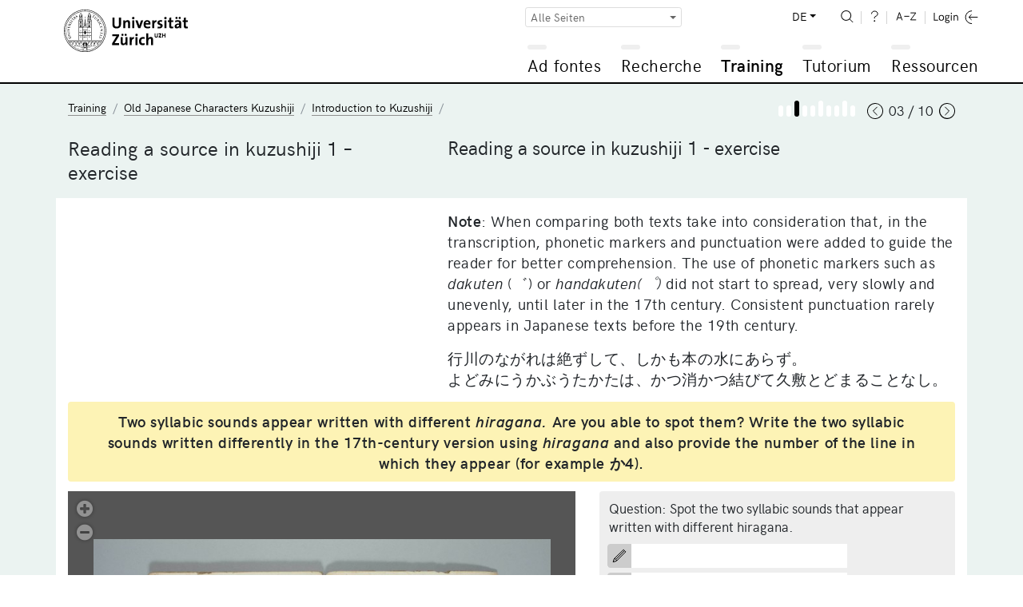

--- FILE ---
content_type: text/html; charset=UTF-8
request_url: https://www.adfontes.uzh.ch/385102/training/kuzushiji/introduction-kuzushiji/reading-kuzushiji-1-exercise
body_size: 22127
content:
<!DOCTYPE html>
<html lang="de">
  <head>
    <meta charset="utf-8">
    <meta http-equiv="X-UA-Compatible" content="IE=edge">
    <title>Ad fontes: Training / Old Japanese Characters Kuzushiji / Introduction to Kuzushiji / Reading a source in kuzushiji 1 – exercise</title>
    <script>
    document.documentElement.className = "js";
    var sBaseUrl = "https://www.adfontes.uzh.ch/";
    var sSiteUrl = "https://www.adfontes.uzh.ch/";
    var sLang    = "de";
    var sControllerName = "training";
    var sUrl     = "385102/training/kuzushiji/introduction-kuzushiji/reading-kuzushiji-1-exercise";
    var iPageId  = 2220; 
    </script>
    <meta name="viewport" content="width=device-width, initial-scale=1, shrink-to-fit=no">
    <meta name="keywords" content="Ad fontes, Quellen, Archiv">
    <meta name="description" content="Ad fontes – Eine Einführung in den Umgang mit Quellen im Archiv: Ad fontes ist ein Lernangebot der Universität Zürich für Archivbesucherinnen und Archivbesucher und solche, die es werden wollen.">
    <meta name="author" content="Universität Zürich | Philosophische Fakultät | Ad fontes">
        <link href="https://www.adfontes.uzh.ch/css/mirador-combined.min.css?1565857858" rel="stylesheet">
    <link href="https://www.adfontes.uzh.ch/css/summernote-bs4.css?1565857858" rel="stylesheet">
        <link href="https://www.adfontes.uzh.ch/css/styles.min.css?1565857858" rel="stylesheet">
        <link rel="icon" href="/favicon.ico">
    <link rel="apple-touch-icon" href="/img/favicons/apple-icon.png" sizes="180x180">
    <link rel="icon" href="/img/favicons/favicon-32x32.png" sizes="32x32" type="image/png">
    <link rel="icon" href="/img/favicons/favicon-16x16.png" sizes="16x16" type="image/png">
    <link rel="icon" href="/img/favicons/favicon-96x96.png" sizes="96x96" type="image/png">
    <link rel="manifest" href="/img/favicons/manifest.json">
    <meta name="msapplication-config" content="/img/favicons/browserconfig.xml">
    <link rel="alternate" type="application/rss+xml" title="RSS-Feed Ad fontes-News" href="https://www.adfontes.uzh.ch/rss">
  </head>
<body>
  <header>
    <div class="container-fluid">
       <a href="https://www.adfontes.uzh.ch/"><img src="https://www.adfontes.uzh.ch/img/uni-logo.svg" id="logo" width="155" alt="Logo Universität Zürich"></a>
       <div id="navigation">
        <form method="post" action="https://www.adfontes.uzh.ch/385102/training/kuzushiji/introduction-kuzushiji/reading-kuzushiji-1-exercise" id="profile-filter-form" class="hidden">
          <input type="hidden" name="iProfilFilter" value="1">
        </form>
          <nav id="servicenav">
            <div class="dropdown" id="profile-filter">
              <button class="btn btn-sm btn-outline-secondary dropdown-toggle" type="button" id="profile-filter-button" data-toggle="dropdown" aria-haspopup="true" aria-expanded="false">
                Alle Seiten              </button>
              <div class="dropdown-menu" aria-labelledby="profile-filter-button">
                                                    <button class="dropdown-item  active" type="button" data-profile-id="1">Alle Seiten</button>
                                                    <button class="dropdown-item " type="button" data-profile-id="2">Stadtarchiv St.Gallen</button>
                                                    <button class="dropdown-item " type="button" data-profile-id="3">Germanistik</button>
                                                    <button class="dropdown-item " type="button" data-profile-id="4">Romanistik</button>
                                                    <button class="dropdown-item " type="button" data-profile-id="5">Nordistik</button>
                                                    <button class="dropdown-item " type="button" data-profile-id="7">Fotografie: Afrika im Fokus</button>
                                                    <button class="dropdown-item " type="button" data-profile-id="9">Latein</button>
                                                    <button class="dropdown-item " type="button" data-profile-id="11">Numismatik</button>
                                                    <button class="dropdown-item " type="button" data-profile-id="13">Global History</button>
                                                    <button class="dropdown-item " type="button" data-profile-id="14">Finnland</button>
                                                    <button class="dropdown-item " type="button" data-profile-id="15">Staatsarchiv Zürich</button>
                                                    <button class="dropdown-item " type="button" data-profile-id="16">Japan</button>
                                                    <button class="dropdown-item " type="button" data-profile-id="17">Film- und Videoquellen</button>
                              </div>
            </div>
            
            <ul>
              <li class="dropdown" id="language-switch">
                <a class="dropdown-toggle" href="#" id="navbarDropdownLanguages" role="button" data-toggle="dropdown" aria-haspopup="true" aria-expanded="false">DE</a>
                <div class="dropdown-menu dropdown-menu-right" aria-labelledby="navbarDropdown">
                                      <a class=" active" href="https://www.adfontes.uzh.ch/385102/training/kuzushiji/introduction-kuzushiji/reading-kuzushiji-1-exercise">DE</a>
                                      <a class="" href="https://www.adfontes.uzh.ch/en/385102/training/kuzushiji/introduction-kuzushiji/reading-kuzushiji-1-exercise">EN</a>
                                      <a class="" href="https://www.adfontes.uzh.ch/fr/385102/training/kuzushiji/introduction-kuzushiji/reading-kuzushiji-1-exercise">FR</a>
                                  </div>
              </li>
              <li><a href="https://www.adfontes.uzh.ch/suche" id="search"><img src="https://www.adfontes.uzh.ch/img/zoom-i.svg" height="20" alt="<? lang('site_search') ?>"></a></li>
              <li><a href="#helpPageModal" id="help" data-toggle="modal" data-help_page_id="1809"><img src="https://www.adfontes.uzh.ch/img/help-i.svg" height="20" alt="Hilfe"></a></li>
              <li><a href="https://www.adfontes.uzh.ch/glossar" id="glossary"><img src="https://www.adfontes.uzh.ch/img/glossary-i.svg" height="20" alt="Glossar"></a></li>
              <li>                <a href="#loginModal" data-toggle="modal" id="login"><img src="https://www.adfontes.uzh.ch/img/logintxt-i.svg" id="login-txt" height="20" alt="Login-Text"> <img src="https://www.adfontes.uzh.ch/img/login-i.svg" id="login-icon" height="20" alt="Login-Icon"></a>
              </li>
            </ul>
         </nav>
         <nav id="mainnav">
          
<ul id="firstlevel">
<li class="mainnav-li" id="ml1"><span data-url=""></span><a href="#" title="Ad fontes">Ad fontes</a>
<ul class="subnav">
<li><a href="/ad-fontes/einleitung" title="Willkommen bei Ad fontes">Willkommen bei Ad fontes</a></li>
<li class="collapsed"><div class="plusminus"></div><a href="/ad-fontes/introduction" title="Einführung">Einführung</a>
<ul>
<li><a href="/ad-fontes/introduction/was-du-hier-lernen-kannst" title="Was Du hier lernen kannst...">Was Du hier lernen kannst...</a></li>
<li><a href="/ad-fontes/introduction/was-du-danach-koennen-solltest" title="Was Du danach können solltest...">Was Du danach können solltest...</a></li>
<li><a href="/ad-fontes/introduction/wie-das-programm-aufgebaut-ist" title="Wie das Programm aufgebaut ist...">Wie das Programm aufgebaut ist...</a></li>
<li><a href="/ad-fontes/introduction/wie-das-programm-funktioniert" title="Wie das Programm funktioniert...">Wie das Programm funktioniert...</a></li>
<li><a href="/ad-fontes/introduction/wo-du-am-besten-anfaengst" title="Wo Du am besten anfängst...">Wo Du am besten anfängst...</a></li>
<li><a href="/ad-fontes/introduction/was-du-bedenken-solltest" title="Was Du bedenken solltest...">Was Du bedenken solltest...</a></li>
<li><a href="/ad-fontes/introduction/warum-anmelden" title="Warum anmelden?">Warum anmelden?</a></li>
</ul>
</li>
<li class="collapsed"><div class="plusminus"></div><a href="/ad-fontes/informationen-zum-projekt" title="Informationen zum Projekt">Informationen zum Projekt</a>
<ul>
<li><a href="/ad-fontes/informationen-zum-projekt/faq-haeufig-gestellte-fragen" title="FAQ - Häufig gestellte Fragen">FAQ - Häufig gestellte Fragen</a></li>
<li><a href="/ad-fontes/informationen-zum-projekt/editorial" title="Editorial">Editorial</a></li>
<li><a href="/ad-fontes/informationen-zum-projekt/Imprint" title="Impressum">Impressum</a></li>
<li><a href="/ad-fontes/informationen-zum-projekt/Coopérations" title="Kooperationen">Kooperationen</a></li>
<li><a href="/ad-fontes/informationen-zum-projekt/Partenaires" title="Partner:innen">Partner:innen</a></li>
<li><a href="/ad-fontes/informationen-zum-projekt/Auteurs, photographies, traductions" title="Autor:innen, Fotografien, Übersetzungen">Autor:innen, Fotografien, Übersetzungen</a></li>
<li><a href="/ad-fontes/informationen-zum-projekt/Datenschutzerklärung, Privacy Policy, Politique de confidentialité" title="Datenschutzerklärung / Privacy Policy / Politique de confidentialité">Datenschutzerklärung / Privacy Policy / Politique de confidentialité</a></li>
<li><a href="/ad-fontes/informationen-zum-projekt/bildnachweise" title="Bildnachweise">Bildnachweise</a></li>
<li><a href="/ad-fontes/informationen-zum-projekt/publikationen-und-auszeichnungen" title="Publikationen und Auszeichnungen">Publikationen und Auszeichnungen</a></li>
<li><a href="/ad-fontes/informationen-zum-projekt/konzept-medidaprix-antrag-evaluation" title="Geschichte des Projekts">Geschichte des Projekts</a></li>
<li><a href="/ad-fontes/informationen-zum-projekt/app-fontes" title="App Fontes">App Fontes</a></li>
<li><a href="/ad-fontes/informationen-zum-projekt/statements" title="Statements von Stakeholdern">Statements von Stakeholdern</a></li>
</ul>
</li>
</ul>
</li>
<li class="mainnav-li" id="ml2"><span data-url=""></span><a href="#" title="Recherche">Recherche</a>
<ul class="subnav">
<li><a href="/4001/recherche/einleitung" title="Einleitung">Einleitung</a></li>
<li class="collapsed"><div class="plusminus"></div><a href="/40000/recherche/archivaufgaben-stiftsarchiv-einsiedeln" title="Archivaufgaben Stiftsarchiv Einsiedeln">Archivaufgaben Stiftsarchiv Einsiedeln</a>
<ul>
<li><a href="/4100/recherche/archivaufgaben-stiftsarchiv-einsiedeln/01_archivordnung" title="01 Archivordnung">01 Archivordnung</a></li>
<li><a href="/4200/recherche/archivaufgaben-stiftsarchiv-einsiedeln/02_offnungen" title="02 Offnungen">02 Offnungen</a></li>
<li><a href="/4300/recherche/archivaufgaben-stiftsarchiv-einsiedeln/03-urkunden-aus-dem-marchenstreit" title="03 Urkunden aus dem Marchenstreit">03 Urkunden aus dem Marchenstreit</a></li>
<li><a href="/4400/recherche/archivaufgaben-stiftsarchiv-einsiedeln/04-schiedsgericht" title="04 Schiedsgericht">04 Schiedsgericht</a></li>
</ul>
</li>
<li class="collapsed"><div class="plusminus"></div><a href="/44000/recherche/archivaufgaben-staatsarchiv-ag" title="Archivaufgaben Staatsarchiv Aargau">Archivaufgaben Staatsarchiv Aargau</a>
<ul>
<li><a href="/4900/recherche/archivaufgaben-staatsarchiv-ag/09-kartular" title="Kartular">Kartular</a></li>
</ul>
</li>
<li class="collapsed"><div class="plusminus"></div><a href="/4099/recherche/archivaufgaben-staatsarchiv-zh" title="Archivaufgaben Staatsarchiv Zürich">Archivaufgaben Staatsarchiv Zürich</a>
<ul>
<li><a href="/4500/recherche/archivaufgaben-staatsarchiv-zh/05-paepstliche-privilegien" title="Päpstliche Privilegien">Päpstliche Privilegien</a></li>
<li><a href="/4600/recherche/archivaufgaben-staatsarchiv-zh/06-fruehneuzeitliche-quellen-aus-dem-staatsarchiv-zuerich" title="Frühneuzeitliche Quellen aus dem Staatsarchiv Zürich">Frühneuzeitliche Quellen aus dem Staatsarchiv Zürich</a></li>
<li><a href="/4700/recherche/archivaufgaben-staatsarchiv-zh/07-verwaltungsakten-des-kantons-zuerich-aus-dem-19-jh" title="Verwaltungsakten des Kantons Zürich aus dem 19. Jh.">Verwaltungsakten des Kantons Zürich aus dem 19. Jh.</a></li>
<li><a href="/4800/recherche/archivaufgaben-staatsarchiv-zh/08-eine-bulle-julius-II-an-die-eidgenossen-1512" title="Eine Bulle Julius’ II. an die Eidgenossen (1512)">Eine Bulle Julius’ II. an die Eidgenossen (1512)</a></li>
</ul>
</li>
<li class="collapsed"><div class="plusminus"></div><a href="/43000/recherche/archivaufgaben-privatarchiv" title="Archivaufgaben Privatarchiv">Archivaufgaben Privatarchiv</a>
<ul>
<li><a href="/43100/recherche/archivaufgaben-privatarchiv/the-iselin-family-archive-basel" title="Das Iselin Familienarchiv, Basel">Das Iselin Familienarchiv, Basel</a></li>
<li><a href="/43200/recherche/archivaufgaben-privatarchiv/isaak-iselin-in-hawaii-1807" title="Isaak Iselin in Hawaiʻi, 1807">Isaak Iselin in Hawaiʻi, 1807</a></li>
</ul>
</li>
<li class="collapsed"><div class="plusminus"></div><a href="/41000/recherche/afrika-im-fokus-zur-verwendung-historischer-fotografien-in-den-geschichtswissenschaften" title="Zur Verwendung historischer Fotografien in den Geschichtswissenschaften">Zur Verwendung historischer Fotografien in den Geschichtswissenschaften</a>
<ul>
<li><a href="/41100/recherche/afrika-im-fokus-zur-verwendung-historischer-fotografien-in-den-geschichtswissenschaften/bm-archives" title="Afrika im Fokus – BM Archives">Afrika im Fokus – BM Archives</a></li>
<li><a href="/41200/recherche/afrika-im-fokus-zur-verwendung-historischer-fotografien-in-den-geschichtswissenschaften/bildbestand-der-deutschen-kolonialgesellschaft-dkg" title="Afrika im Fokus – Bildbestand der Deutschen Kolonialgesellschaft (DKG)">Afrika im Fokus – Bildbestand der Deutschen Kolonialgesellschaft (DKG)</a></li>
</ul>
</li>
<li class="collapsed"><div class="plusminus"></div><a href="/457000/recherche/recherche-filmquellen-videoquellen" title="Rechercheübung zu Film-und Videoquellen">Rechercheübung zu Film-und Videoquellen</a>
<ul>
<li><a href="/457100/recherche/recherche-filmquellen-videoquellen/archivaufgabe-1-schweizer-filmwochenschau" title="Archivaufgabe 1: Schweizer Filmwochenschau">Archivaufgabe 1: Schweizer Filmwochenschau</a></li>
<li><a href="/457200/recherche/recherche-filmquellen-videoquellen/archivaufgabe-2-das-videoladen-archiv" title="Archivaufgabe 2: Das Videoladen-Archiv">Archivaufgabe 2: Das Videoladen-Archiv</a></li>
</ul>
</li>
<li class="collapsed"><div class="plusminus"></div><a href="/42000/recherche/muenzfunde-als-historische-quelle" title="Münzfunde als historische Quelle">Münzfunde als historische Quelle</a>
<ul>
<li><a href="/42100/recherche/muenzfunde-als-historische-quelle/ein-schatzfund-aus-winterthur" title="Ein Schatzfund aus Winterthur">Ein Schatzfund aus Winterthur</a></li>
</ul>
</li>
</ul>
</li>
<li class="mainnav-li currentmain" id="ml3"><span data-url=""></span><a href="#" title="Training">Training</a>
<ul class="subnav">
<li><a href="/3001/training/einleitung" title="Einleitung">Einleitung</a></li>
<li class="collapsed"><div class="plusminus"></div><a href="/3100/training/deutsche-transkriptionsuebungen" title="Deutsche Transkriptionsübungen">Deutsche Transkriptionsübungen</a>
<ul>
<li><a href="/370510/training/deutsche-transkriptionsuebungen/kontorsordnung-nowgorod-1268" title="Ordnung des Hansekontors in Nowgorod 1268">Ordnung des Hansekontors in Nowgorod 1268</a></li>
<li><a href="/3360/training/deutsche-transkriptionsuebungen/privaturkunde" title="Privaturkunde">Privaturkunde</a></li>
<li><a href="/3210/training/deutsche-transkriptionsuebungen/urkunde-luetolds-von-regensberg" title="Urkunde Lütolds von Regensberg">Urkunde Lütolds von Regensberg</a></li>
<li><a href="/33120/training/deutsche-transkriptionsuebungen/privaturkunde-verkauf-eines-ackers" title="Privaturkunde: Verkauf eines Ackers">Privaturkunde: Verkauf eines Ackers</a></li>
<li><a href="/3230/training/deutsche-transkriptionsuebungen/sammelhofrecht-aus-dem-grossen-urbar" title="Sammelhofrecht aus dem Grossen Urbar">Sammelhofrecht aus dem Grossen Urbar</a></li>
<li><a href="/3365/training/deutsche-transkriptionsuebungen/kaiserurkunde" title="Kaiserurkunde">Kaiserurkunde</a></li>
<li><a href="/33180/training/deutsche-transkriptionsuebungen/rodel-dottikon" title="Rodel von Dottikon">Rodel von Dottikon</a></li>
<li><a href="/370480/training/deutsche-transkriptionsuebungen/flandernblockade-erster-hansetag-1358" title="Flandernblockade und erster Hansetag 1358">Flandernblockade und erster Hansetag 1358</a></li>
<li><a href="/3370/training/deutsche-transkriptionsuebungen/steuerbuch" title="Steuerbuch">Steuerbuch</a></li>
<li><a href="/370530/training/deutsche-transkriptionsuebungen/veckinchusen-brief-1422" title="Brief Hildebrand Veckinchusens an seine Frau Margarete, 1422">Brief Hildebrand Veckinchusens an seine Frau Margarete, 1422</a></li>
<li><a href="/33190/training/deutsche-transkriptionsuebungen/schuldenbuch-scharnachthal" title="Schuldenbuch">Schuldenbuch</a></li>
<li><a href="/3260/training/deutsche-transkriptionsuebungen/diarium" title="Diarium">Diarium</a></li>
<li><a href="/3255/training/deutsche-transkriptionsuebungen/burkardenbuch-fragenkatalog" title="Burkardenbuch: Fragenkatalog">Burkardenbuch: Fragenkatalog</a></li>
<li><a href="/3375/training/deutsche-transkriptionsuebungen/metzgerzunftsatzung" title="Metzgerzunftsatzung">Metzgerzunftsatzung</a></li>
<li><a href="/33125/training/deutsche-transkriptionsuebungen/brief-werbeschreiben-fuer-markt" title="Brief: Werbeschreiben für Markt">Brief: Werbeschreiben für Markt</a></li>
<li><a href="/33110/training/deutsche-transkriptionsuebungen/thuner-missivenbestand-chirograph" title="Thuner Missivenbestand, Chirograph">Thuner Missivenbestand, Chirograph</a></li>
<li><a href="/370520/training/deutsche-transkriptionsuebungen/flandernprivileg-margarete-1252" title="Flandernprivileg von Gräfin Margarete 1252">Flandernprivileg von Gräfin Margarete 1252</a></li>
<li><a href="/370460/training/deutsche-transkriptionsuebungen/kopialbuch-xv-jahrhundert" title="Ein Kopialbuch aus dem 15. Jahrhundert">Ein Kopialbuch aus dem 15. Jahrhundert</a></li>
<li><a href="/370470/training/deutsche-transkriptionsuebungen/tagesordnung-hansetag-1518-1" title="Tagesordnung der Versammlung der Hansestädte 1518">Tagesordnung der Versammlung der Hansestädte 1518</a></li>
<li><a href="/33130/training/deutsche-transkriptionsuebungen/ehegerichts-protokoll" title="Ehegerichts-Protokoll">Ehegerichts-Protokoll</a></li>
<li><a href="/3290/training/deutsche-transkriptionsuebungen/rechnungsbuch-von-abt-ludwig-blarer" title="Rechnungsbuch von Abt Ludwig Blarer">Rechnungsbuch von Abt Ludwig Blarer</a></li>
<li><a href="/3280/training/deutsche-transkriptionsuebungen/rechnung-von-sarmenstorff" title="Rechnung von Sarmenstorff">Rechnung von Sarmenstorff</a></li>
<li><a href="/33115/training/deutsche-transkriptionsuebungen/altes-schlossurbar" title="Altes Schlossurbar">Altes Schlossurbar</a></li>
<li><a href="/370500/training/deutsche-transkriptionsuebungen/turmbuecher-einleitung" title="Berner Turmbücher">Berner Turmbücher</a></li>
<li><a href="/3285/training/deutsche-transkriptionsuebungen/weinrezept" title="Weinrezept">Weinrezept</a></li>
<li><a href="/33135/training/deutsche-transkriptionsuebungen/malefiz-protokoll" title="Malefiz-Protokoll">Malefiz-Protokoll</a></li>
<li><a href="/370440/training/deutsche-transkriptionsuebungen/hexenprozess-castels" title="Hexenprozess aus dem Gericht Castels">Hexenprozess aus dem Gericht Castels</a></li>
<li><a href="/370450/training/deutsche-transkriptionsuebungen/bestellbrief" title="Bestellbrief der Drei Bünde für den Hauptmann Hercules von Salis-Marschlins">Bestellbrief der Drei Bünde für den Hauptmann Hercules von Salis-Marschlins</a></li>
<li><a href="/33140/training/deutsche-transkriptionsuebungen/speiseordnung" title="Speiseordnung">Speiseordnung</a></li>
<li><a href="/370490/training/deutsche-transkriptionsuebungen/Rezess-zum-letzten-Hansetag-zu-Lübeck-1669" title="Rezess zum letzten Hansetag zu Lübeck 1669">Rezess zum letzten Hansetag zu Lübeck 1669</a></li>
<li><a href="/3310/training/deutsche-transkriptionsuebungen/diarium-von-pater-joseph-dietrich" title="Diarium von Pater Joseph Dietrich">Diarium von Pater Joseph Dietrich</a></li>
<li><a href="/3390/training/deutsche-transkriptionsuebungen/brief-rosenrolls-an-scheuchzer" title="Brief Rosenrolls an Scheuchzer">Brief Rosenrolls an Scheuchzer</a></li>
<li><a href="/370540/training/deutsche-transkriptionsuebungen/chorgerichtsmanuale-einleitung" title="Berner Chorgerichtsmanuale">Berner Chorgerichtsmanuale</a></li>
<li><a href="/3330/training/deutsche-transkriptionsuebungen/kanzleiordnung-fuer-die-substituten" title="Kanzleiordnung für die Substituten">Kanzleiordnung für die Substituten</a></li>
<li><a href="/33145/training/deutsche-transkriptionsuebungen/gemeinds-buch-massnahmen-zur-ausrottung-des-wolfs" title="Gemeinds-Buch: Massnahmen zur Ausrottung des Wolfs">Gemeinds-Buch: Massnahmen zur Ausrottung des Wolfs</a></li>
<li><a href="/33150/training/deutsche-transkriptionsuebungen/signalement-der-letzten-hexe-anna-goeldin" title="Signalement der «letzten Hexe» Anna Göldin">Signalement der «letzten Hexe» Anna Göldin</a></li>
<li><a href="/3335/training/deutsche-transkriptionsuebungen/archivordnung-aus-dem-summarium" title="Archivordnung aus dem Summarium">Archivordnung aus dem Summarium</a></li>
<li><a href="/3355/training/deutsche-transkriptionsuebungen/brief-der-aargauer-regierung" title="Brief der Aargauer Regierung">Brief der Aargauer Regierung</a></li>
<li><a href="/3380/training/deutsche-transkriptionsuebungen/buergerratsprotokoll" title="Bürgerratsprotokoll">Bürgerratsprotokoll</a></li>
<li><a href="/33155/training/deutsche-transkriptionsuebungen/gemeinderatsprotokoll-automobil-wettfahrt-paris-wien" title="Gemeinderatsprotokoll: Automobil-Wettfahrt Paris – Wien">Gemeinderatsprotokoll: Automobil-Wettfahrt Paris – Wien</a></li>
<li><a href="/3395/training/deutsche-transkriptionsuebungen/schulaufsatz-eine-tour-auf-den-saentis" title="Schulaufsatz «Eine Tour auf den Säntis»">Schulaufsatz «Eine Tour auf den Säntis»</a></li>
<li><a href="/33160/training/deutsche-transkriptionsuebungen/brief-dank-eines-ehemaligen-bewohners" title="Brief: Dank eines ehemaligen Bewohners">Brief: Dank eines ehemaligen Bewohners</a></li>
<li><a href="/33165/training/deutsche-transkriptionsuebungen/kriegsmobilmachungstelegramm-vom-1-august-1914" title="Kriegsmobilmachungstelegramm vom 1. August 1914">Kriegsmobilmachungstelegramm vom 1. August 1914</a></li>
</ul>
</li>
<li class="collapsed"><div class="plusminus"></div><a href="/3200/training/lateinische-transkriptionsuebungen" title="Lateinische Transkriptionsübungen">Lateinische Transkriptionsübungen</a>
<ul>
<li><a href="/31645/training/lateinische-transkriptionsuebungen/Gregory-s_Dialogues" title="Dialog Gregor des Grossen">Dialog Gregor des Grossen</a></li>
<li><a href="/3140/training/lateinische-transkriptionsuebungen/dicta-pirmini" title="Dicta Pirmini">Dicta Pirmini</a></li>
<li><a href="/3385/training/lateinische-transkriptionsuebungen/aelteste-urkunde-von-zuerich" title="Älteste Urkunde von Zürich">Älteste Urkunde von Zürich</a></li>
<li><a href="/3150/training/lateinische-transkriptionsuebungen/pilgerfuehrer-durch-rom" title="Pilgerführer durch Rom">Pilgerführer durch Rom</a></li>
<li><a href="/371250/training/lateinische-transkriptionsuebungen/testament-piuro" title="Testament aus Piuro">Testament aus Piuro</a></li>
<li><a href="/31640/training/lateinische-transkriptionsuebungen/Blanche-Stalls" title="Blanche's Stände für die Champagnermessen">Blanche's Stände für die Champagnermessen</a></li>
<li><a href="/3170/training/lateinische-transkriptionsuebungen/brevier" title="Brevier">Brevier</a></li>
<li><a href="/31630/training/lateinische-transkriptionsuebungen/honneurs-de-lours-droits-du-sacristain" title="Die Ehre des Bärs und die Rechte des Kirchendieners (Dezember 1330)">Die Ehre des Bärs und die Rechte des Kirchendieners (Dezember 1330)</a></li>
<li><a href="/33230/training/lateinische-transkriptionsuebungen/kartause-basel" title="Kartause Basel">Kartause Basel</a></li>
<li><a href="/31520/training/lateinische-transkriptionsuebungen/winand-von-steeg" title="Winand von Steeg">Winand von Steeg</a></li>
<li><a href="/31540/training/lateinische-transkriptionsuebungen/streitbarer-gelehrter-felix-hemmerli" title="Streitbarer Gelehrter: Felix Hemmerli">Streitbarer Gelehrter: Felix Hemmerli</a></li>
<li><a href="/31610/training/lateinische-transkriptionsuebungen/visite-cathedrale-lausanne" title="Visitation der Kathedrale von Lausanne (1456)">Visitation der Kathedrale von Lausanne (1456)</a></li>
<li><a href="/33170/training/lateinische-transkriptionsuebungen/bittschrift-an-den-papst" title="Bittschrift an den Papst">Bittschrift an den Papst</a></li>
<li><a href="/31530/training/lateinische-transkriptionsuebungen/bullinger-briefwechsel" title="Bullinger – Briefwechsel">Bullinger – Briefwechsel</a></li>
<li><a href="/31510/training/lateinische-transkriptionsuebungen/fruehneuzeitliches-tagebuch" title="Frühneuzeitliches Tagebuch">Frühneuzeitliches Tagebuch</a></li>
</ul>
</li>
<li class="collapsed"><div class="plusminus"></div><a href="/32000/training/exercices-de-transcription" title="Transkriptionsübungen für romanische Sprachen">Transkriptionsübungen für romanische Sprachen</a>
<ul>
<li><a href="/373350/training/exercices-de-transcription/aspis" title="Aspis">Aspis</a></li>
<li><a href="/373360/training/exercices-de-transcription/monosceros" title="Monosceros">Monosceros</a></li>
<li><a href="/373330/training/exercices-de-transcription/coc-gorpil" title="D'un coc et d'un gorpil">D'un coc et d'un gorpil</a></li>
<li><a href="/373340/training/exercices-de-transcription/gorpil-colon" title="D'un gorpil et d'un colon">D'un gorpil et d'un colon</a></li>
<li><a href="/373300/training/exercices-de-transcription/vilain-choe" title="D'un vilain et de sa choe">D'un vilain et de sa choe</a></li>
<li><a href="/373310/training/exercices-de-transcription/gorpil" title="Ci dit d'un gorpil">Ci dit d'un gorpil</a></li>
<li><a href="/373250/training/exercices-de-transcription/lion" title="Le lion d'après le Livre de songes selon Daniel">Le lion d'après le Livre de songes selon Daniel</a></li>
<li><a href="/373260/training/exercices-de-transcription/ours" title="L'ours d'après le Livre de songes selon Daniel">L'ours d'après le Livre de songes selon Daniel</a></li>
<li><a href="/373290/training/exercices-de-transcription/corbeau-corneille" title="Le corbeau et la corneille d'après le Livre de songes selon Daniel">Le corbeau et la corneille d'après le Livre de songes selon Daniel</a></li>
<li><a href="/32210/training/exercices-de-transcription/livre-des-proprietez-des-choses-le-loup" title="Livre des  proprietez des choses: le loup">Livre des  proprietez des choses: le loup</a></li>
<li><a href="/373270/training/exercices-de-transcription/loup" title="Le loup d'après le Livre de songes selon Daniel">Le loup d'après le Livre de songes selon Daniel</a></li>
<li><a href="/373280/training/exercices-de-transcription/renard" title="Le renard d'après le Livre de songes selon Daniel">Le renard d'après le Livre de songes selon Daniel</a></li>
<li><a href="/373320/training/exercices-de-transcription/loup-corbel" title="Du Loup et du corbel">Du Loup et du corbel</a></li>
<li><a href="/32220/training/exercices-de-transcription/livre-des-proprietez-des-choses-le-renard" title="Livre des proprietez des choses: le renard">Livre des proprietez des choses: le renard</a></li>
<li><a href="/32215/training/exercices-de-transcription/livre-des-proprietez-des-choses-le-chameau-leopard-" title="Livre des proprietez des choses: le chameau-léopard">Livre des proprietez des choses: le chameau-léopard</a></li>
<li><a href="/373210/training/exercices-de-transcription/brief-georg-jenatsch" title="Brief von Georg Jenatsch und Blasius Alexander an Hans Georg Pebia">Brief von Georg Jenatsch und Blasius Alexander an Hans Georg Pebia</a></li>
<li><a href="/373220/training/exercices-de-transcription/brief-perpetua-von-salis" title="Brief von Perpetua von Salis">Brief von Perpetua von Salis</a></li>
<li><a href="/373230/training/exercices-de-transcription/schwurformel-des-lugnezer-landammanns" title="Schwurformel des Lugnezer Landammanns">Schwurformel des Lugnezer Landammanns</a></li>
<li><a href="/373240/training/exercices-de-transcription/wirtshausgespräch-ardez" title="Wirtshausgespräch beim Jahrmarkt in Ardez">Wirtshausgespräch beim Jahrmarkt in Ardez</a></li>
<li><a href="/32110/training/exercices-de-transcription/charte-de-metz-transaction-de-rente" title="Charte de Metz, transaction de rente">Charte de Metz, transaction de rente</a></li>
<li><a href="/32115/training/exercices-de-transcription/charte-de-labbaye-de-salival" title="Charte de l'abbaye de Salival">Charte de l'abbaye de Salival</a></li>
<li><a href="/32120/training/exercices-de-transcription/charte-de-lepiscopat-de-toul" title="Charte de l'épiscopat de Toul">Charte de l'épiscopat de Toul</a></li>
<li><a href="/32125/training/exercices-de-transcription/charte-de-labbaye-de-fontenay" title="Charte de l'abbaye de Fontenay">Charte de l'abbaye de Fontenay</a></li>
<li><a href="/32135/training/exercices-de-transcription/charte-de-montreal" title="Charte de Montréal">Charte de Montréal</a></li>
<li><a href="/32140/training/exercices-de-transcription/charte-de-brancion" title="Charte de Brancion">Charte de Brancion</a></li>
<li><a href="/32145/training/exercices-de-transcription/charte-de-fribourg" title="Charte de Fribourg">Charte de Fribourg</a></li>
<li><a href="/32150/training/exercices-de-transcription/charte-de-neuchâtel" title="Charte de Neuchâtel">Charte de Neuchâtel</a></li>
</ul>
</li>
<li class="collapsed"><div class="plusminus"></div><a href="/33000/training/transcription-exercices" title="Englischsprachige Transkriptionsübungen">Englischsprachige Transkriptionsübungen</a>
<ul>
<li><a href="/33010/training/transcription-exercices/journal-of-isaak-iselin" title="Tagebuch des Isaak Iselin">Tagebuch des Isaak Iselin</a></li>
</ul>
</li>
<li class="collapsed"><div class="plusminus"></div><a href="/31100/training/transkriptionsuebungen-fuer-die-nordistik" title="Transkriptionsübungen für nordische Sprachen">Transkriptionsübungen für nordische Sprachen</a>
<ul>
<li><a href="/31110/training/transkriptionsuebungen-fuer-die-nordistik/codex-regius-der-lieder-edda" title="Codex Regius der Lieder-Edda">Codex Regius der Lieder-Edda</a></li>
<li><a href="/31115/training/transkriptionsuebungen-fuer-die-nordistik/moeðruvallabók" title="Möðruvallabók">Möðruvallabók</a></li>
<li><a href="/31120/training/transkriptionsuebungen-fuer-die-nordistik/codex-hardenbergianus" title="Codex Hardenbergianus">Codex Hardenbergianus</a></li>
<li><a href="/31125/training/transkriptionsuebungen-fuer-die-nordistik/njáls-saga" title="Njáls saga">Njáls saga</a></li>
<li><a href="/31130/training/transkriptionsuebungen-fuer-die-nordistik/jóns-saga-helga" title="Jóns saga helga">Jóns saga helga</a></li>
<li><a href="/31135/training/transkriptionsuebungen-fuer-die-nordistik/sturlunga-saga" title="Sturlunga saga">Sturlunga saga</a></li>
<li><a href="/31140/training/transkriptionsuebungen-fuer-die-nordistik/eyrbyggja-saga" title="Eyrbyggja saga">Eyrbyggja saga</a></li>
<li><a href="/31145/training/transkriptionsuebungen-fuer-die-nordistik/gísla-saga-súrssonar" title="Gísla saga Súrssonar">Gísla saga Súrssonar</a></li>
<li><a href="/31150/training/transkriptionsuebungen-fuer-die-nordistik/homilienbuch" title="Homilienbuch">Homilienbuch</a></li>
<li><a href="/31155/training/transkriptionsuebungen-fuer-die-nordistik/urkunde-koenig-hákon-v-magnússon" title="Urkunde König Hákon V. Magnússon">Urkunde König Hákon V. Magnússon</a></li>
<li><a href="/31160/training/transkriptionsuebungen-fuer-die-nordistik/elucidarius-das-aelteste-daenische-vaterunser" title="Elucidarius - das älteste dänische Vaterunser">Elucidarius - das älteste dänische Vaterunser</a></li>
<li><a href="/31165/training/transkriptionsuebungen-fuer-die-nordistik/harpestreng-das-aelteste-daenische-kochbuch" title="Harpestreng – das älteste dänische Kochbuch">Harpestreng – das älteste dänische Kochbuch</a></li>
<li><a href="/31170/training/transkriptionsuebungen-fuer-die-nordistik/aeldre-vaestgoetalagen" title="Äldre Västgötalagen">Äldre Västgötalagen</a></li>
<li><a href="/31175/training/transkriptionsuebungen-fuer-die-nordistik/birgitta-autograph" title="Birgitta-Autograph">Birgitta-Autograph</a></li>
<li><a href="/33510/training/transkriptionsuebungen-fuer-die-nordistik/bailiffs-account-1545" title="Abrechnung des Landvogts 1545">Abrechnung des Landvogts 1545</a></li>
<li><a href="/33520/training/transkriptionsuebungen-fuer-die-nordistik/court-roll-1685" title="Gerichtsprotokoll 1685">Gerichtsprotokoll 1685</a></li>
<li><a href="/33530/training/transkriptionsuebungen-fuer-die-nordistik/petter-claesson-1776" title="Petter Claesson 1776">Petter Claesson 1776</a></li>
</ul>
</li>
<li class="collapsed"><div class="plusminus"></div><a href="/34100/training/uebungen-schriftgeschichte" title="Übungen zur Schriftgeschichte">Übungen zur Schriftgeschichte</a>
<ul>
<li><a href="/34110/training/uebungen-schriftgeschichte/uebung-zur-schriftbestimmung-und-datierung" title="Übung zur Schriftbestimmung und –datierung">Übung zur Schriftbestimmung und –datierung</a></li>
<li><a href="/34120/training/uebungen-schriftgeschichte/uebung-zur-deutschen-kurrentschrift" title="Übung zur deutschen Kurrentschrift">Übung zur deutschen Kurrentschrift</a></li>
</ul>
</li>
<li class="collapsed"><div class="plusminus"></div><a href="/3500/training/datierungsuebungen" title="Datierungsübungen">Datierungsübungen</a>
<ul>
<li><a href="/3510/training/datierungsuebungen/datierungsuebung-1" title="01 Urkunde Ottos I.">01 Urkunde Ottos I.</a></li>
<li><a href="/3530/training/datierungsuebungen/datierungsuebung-2" title="02 Stiftungsurkunde der St. Johannes Pfrund">02 Stiftungsurkunde der St. Johannes Pfrund</a></li>
<li><a href="/3550/training/datierungsuebungen/datierungsuebung-3" title="03 Einsiedler Gerichtsprotokoll">03 Einsiedler Gerichtsprotokoll</a></li>
<li><a href="/3570/training/datierungsuebungen/datierungsuebung-4" title="04 Ein weiteres Einsiedler Gerichtsprotokoll">04 Ein weiteres Einsiedler Gerichtsprotokoll</a></li>
<li><a href="/3580/training/datierungsuebungen/datierungsuebung-5" title="05 Urkunde Lütolds von Regensberg">05 Urkunde Lütolds von Regensberg</a></li>
</ul>
</li>
<li class="collapsed"><div class="plusminus"></div><a href="/3700/training/uebungen-zu-muenzen-rechnungen-und-waehrungen" title="Übungen zu Münzen, Rechnungen und Währungen">Übungen zu Münzen, Rechnungen und Währungen</a>
<ul>
<li><a href="/3710/training/uebungen-zu-muenzen-rechnungen-und-waehrungen/rechnung-kloster-fahr" title="Rechnung Kloster Fahr">Rechnung Kloster Fahr</a></li>
<li><a href="/3730/training/uebungen-zu-muenzen-rechnungen-und-waehrungen/rechnen-mit-verschiedenen-waehrungen" title="Rechnen mit verschiedenen Währungen">Rechnen mit verschiedenen Währungen</a></li>
<li><a href="/3750/training/uebungen-zu-muenzen-rechnungen-und-waehrungen/muenzbeschreibung-muenzbild-und-umschrift" title="Münzbeschreibung: Münzbild und Umschrift">Münzbeschreibung: Münzbild und Umschrift</a></li>
<li><a href="/3760/training/uebungen-zu-muenzen-rechnungen-und-waehrungen/muenzbeschreibung-abnutzung-und-korrosion" title="Münzbeschreibung: Abnutzung und Korrosion">Münzbeschreibung: Abnutzung und Korrosion</a></li>
<li><a href="/3770/training/uebungen-zu-muenzen-rechnungen-und-waehrungen/muenzen-vergleichen" title="Münzen vergleichen">Münzen vergleichen</a></li>
</ul>
</li>
<li class="collapsed"><div class="plusminus"></div><a href="/37100/training/uebungen-zu-digitalen-quelleneditionen-und-elektronischen-findmitteln" title="Übungen zu digitalen Quelleneditionen und elektronischen Findmitteln">Übungen zu digitalen Quelleneditionen und elektronischen Findmitteln</a>
<ul>
<li><a href="/37110/training/uebungen-zu-digitalen-quelleneditionen-und-elektronischen-findmitteln/der-umgang-mit-digitalen-quelleneditionen-aus-dem-stazh" title="Der Umgang mit digitalen Quelleneditionen aus dem StAZH">Der Umgang mit digitalen Quelleneditionen aus dem StAZH</a></li>
<li><a href="/37120/training/uebungen-zu-digitalen-quelleneditionen-und-elektronischen-findmitteln/die-suche-von-quellen-mit-elektronischen-findmitteln-das-beispiel-query-von-scopearchiv" title="Die Suche von Quellen mit elektronischen Findmitteln – das Beispiel «Query» von «scopeArchiv»">Die Suche von Quellen mit elektronischen Findmitteln – das Beispiel «Query» von «scopeArchiv»</a></li>
</ul>
</li>
<li class="collapsed"><div class="plusminus"></div><a href="/37200/training/afrika-im-fokus-zur-verwendung-historischer-fotografien-in-den-geschichtswissenschaften" title="Afrika im Fokus. Zur Verwendung historischer Fotografien in den Geschichtswissenschaften">Afrika im Fokus. Zur Verwendung historischer Fotografien in den Geschichtswissenschaften</a>
<ul>
<li><a href="/37210/training/afrika-im-fokus-zur-verwendung-historischer-fotografien-in-den-geschichtswissenschaften/bildinhalt-betrachten" title="Bildinhalt betrachten">Bildinhalt betrachten</a></li>
<li><a href="/37220/training/afrika-im-fokus-zur-verwendung-historischer-fotografien-in-den-geschichtswissenschaften/fotografie-datieren" title="Fotografie datieren">Fotografie datieren</a></li>
<li><a href="/37230/training/afrika-im-fokus-zur-verwendung-historischer-fotografien-in-den-geschichtswissenschaften/metadaten-betrachten" title="Metadaten betrachten">Metadaten betrachten</a></li>
<li><a href="/37240/training/afrika-im-fokus-zur-verwendung-historischer-fotografien-in-den-geschichtswissenschaften/quellen-nachweisen" title="Quellen nachweisen">Quellen nachweisen</a></li>
<li><a href="/37250/training/afrika-im-fokus-zur-verwendung-historischer-fotografien-in-den-geschichtswissenschaften/bilder-interpretieren" title="Bilder interpretieren">Bilder interpretieren</a></li>
</ul>
</li>
<li class="collapsed"><div class="plusminus"></div><a href="/384000/training/filmquellen" title="Übungen zum Umgang mit Film- und Videoquellen">Übungen zum Umgang mit Film- und Videoquellen</a>
<ul>
<li><a href="/384100/training/filmquellen/authentizität" title="Authentizität">Authentizität</a></li>
<li><a href="/384200/training/filmquellen/datierung" title="Datierung">Datierung</a></li>
<li><a href="/384300/training/filmquellen/film-und-Videotechnik" title="Film- und Videotechnik">Film- und Videotechnik</a></li>
<li><a href="/384400/training/filmquellen/textliches-umfeld" title="Textliches Umfeld">Textliches Umfeld</a></li>
</ul>
</li>
<li class="collapsed"><div class="plusminus"></div><a href="/3800/training/germanistische-uebungen" title="Germanistische Übungen">Germanistische Übungen</a>
<ul>
<li><a href="/3810/training/germanistische-uebungen/woerterbuecher-benutzen-weinrezept" title="Wörterbücher benutzen: Weinrezept">Wörterbücher benutzen: Weinrezept</a></li>
<li><a href="/38100/training/germanistische-uebungen/die-sprachstufen-des-deutschen" title="Die Sprachstufen des Deutschen">Die Sprachstufen des Deutschen</a></li>
<li><a href="/38310/training/germanistische-uebungen/sprachverwandtschaft-sprachfamilie" title="[Deutsch im Kontext] Sprachverwandtschaft – Sprachfamilie">[Deutsch im Kontext] Sprachverwandtschaft – Sprachfamilie</a></li>
<li><a href="/38320/training/germanistische-uebungen/die-1-lautverschiebung-und-verners-gesetz" title="[Deutsch im Kontext] Die 1. Lautverschiebung und Verners Gesetz">[Deutsch im Kontext] Die 1. Lautverschiebung und Verners Gesetz</a></li>
<li><a href="/38330/training/germanistische-uebungen/die-2-lautverschiebung" title="[Deutsch im Kontext] Die 2. Lautverschiebung">[Deutsch im Kontext] Die 2. Lautverschiebung</a></li>
<li><a href="/38340/training/germanistische-uebungen/die-1-und-2-lautverschiebung" title="[Deutsch im Kontext] Die 1. und 2. Lautverschiebung">[Deutsch im Kontext] Die 1. und 2. Lautverschiebung</a></li>
<li><a href="/38410/training/germanistische-uebungen/aeltere-sprachentwicklungen-ablaut" title="Ältere Sprachentwicklungen: Ablaut">Ältere Sprachentwicklungen: Ablaut</a></li>
<li><a href="/38500/training/germanistische-uebungen/fruehneuhochdeutsche-sprachentwicklungen" title="Frühneuhochdeutsche Sprachentwicklungen">Frühneuhochdeutsche Sprachentwicklungen</a></li>
<li><a href="/3850/training/germanistische-uebungen/wortformen-weinrezept" title="Wortformen: Weinrezept">Wortformen: Weinrezept</a></li>
</ul>
</li>
<li class="collapsed"><div class="plusminus"></div><a href="/39020/training/lateinische-wortformen-des-mittelalters" title="Lateinische Wortformen des Mittelalters">Lateinische Wortformen des Mittelalters</a>
<ul>
<li><a href="/39021/training/lateinische-wortformen-des-mittelalters/einfache-nicht-deklinierte-oder-konjugierte-wortformen-aufgabe" title="Einfache nicht deklinierte oder konjugierte Wortformen – Aufgabe">Einfache nicht deklinierte oder konjugierte Wortformen – Aufgabe</a></li>
<li><a href="/39022/training/lateinische-wortformen-des-mittelalters/einfache-nicht-deklinierte-oder-konjugierte-wortformen-ergebnis" title="Einfache nicht deklinierte oder konjugierte Wortformen – Ergebnis">Einfache nicht deklinierte oder konjugierte Wortformen – Ergebnis</a></li>
<li><a href="/39023/training/lateinische-wortformen-des-mittelalters/mittelschwere-nicht-deklinierte-oder-konjugierte-wortformen-aufgabe" title="Mittelschwere nicht deklinierte oder konjugierte Wortformen – Aufgabe">Mittelschwere nicht deklinierte oder konjugierte Wortformen – Aufgabe</a></li>
<li><a href="/39024/training/lateinische-wortformen-des-mittelalters/mittelschwere-nicht-deklinierte-oder-konjugierte-wortformen-ergebnis" title="Mittelschwere nicht deklinierte oder konjugierte Wortformen – Ergebnis">Mittelschwere nicht deklinierte oder konjugierte Wortformen – Ergebnis</a></li>
<li><a href="/39025/training/lateinische-wortformen-des-mittelalters/schwierige-nicht-deklinierte-oder-konjugierte-wortformen-aufgabe" title="Schwierige nicht deklinierte oder konjugierte Wortformen – Aufgabe">Schwierige nicht deklinierte oder konjugierte Wortformen – Aufgabe</a></li>
<li><a href="/39026/training/lateinische-wortformen-des-mittelalters/schwierige-nicht-deklinierte-oder-konjugierte-wortformen-ergebnis" title="Schwierige nicht deklinierte oder konjugierte Wortformen – Ergebnis">Schwierige nicht deklinierte oder konjugierte Wortformen – Ergebnis</a></li>
<li><a href="/39027/training/lateinische-wortformen-des-mittelalters/einfache-deklinierte-oder-konjugierte-wortformen-aufgabe" title="Einfache deklinierte oder konjugierte Wortformen – Aufgabe">Einfache deklinierte oder konjugierte Wortformen – Aufgabe</a></li>
<li><a href="/39028/training/lateinische-wortformen-des-mittelalters/einfache-deklinierte-oder-konjugierte-wortformen-ergebnis" title="Einfache deklinierte oder konjugierte Wortformen – Ergebnis">Einfache deklinierte oder konjugierte Wortformen – Ergebnis</a></li>
<li><a href="/39029/training/lateinische-wortformen-des-mittelalters/mittelschwere-deklinierte-oder-konjugierte-wortformen-aufgabe" title="Mittelschwere deklinierte oder konjugierte Wortformen – Aufgabe">Mittelschwere deklinierte oder konjugierte Wortformen – Aufgabe</a></li>
<li><a href="/39030/training/lateinische-wortformen-des-mittelalters/mittelschwere-deklinierte-oder-konjugierte-wortformen-ergebnis" title="Mittelschwere deklinierte oder konjugierte Wortformen – Ergebnis">Mittelschwere deklinierte oder konjugierte Wortformen – Ergebnis</a></li>
<li><a href="/39031/training/lateinische-wortformen-des-mittelalters/schwierige-deklinierte-oder-konjugierte-wortformen-aufgabe" title="Schwierige deklinierte oder konjugierte Wortformen – Aufgabe">Schwierige deklinierte oder konjugierte Wortformen – Aufgabe</a></li>
<li><a href="/39032/training/lateinische-wortformen-des-mittelalters/schwierige-deklinierte-oder-konjugierte-wortformen-ergebnis" title="Schwierige deklinierte oder konjugierte Wortformen – Ergebnis">Schwierige deklinierte oder konjugierte Wortformen – Ergebnis</a></li>
<li><a href="/39033/training/lateinische-wortformen-des-mittelalters/ambige-wortformen-aufgabe" title="Ambige Wortformen – Aufgabe">Ambige Wortformen – Aufgabe</a></li>
<li><a href="/39034/training/lateinische-wortformen-des-mittelalters/ambige-wortformen-ergebnis" title="Ambige Wortformen – Ergebnis">Ambige Wortformen – Ergebnis</a></li>
<li><a href="/39035/training/lateinische-wortformen-des-mittelalters/transkription-eines-mittelalterlichen-textes-in-schullatein-aufgabe" title="Transkription eines mittelalterlichen Textes in Schullatein – Aufgabe">Transkription eines mittelalterlichen Textes in Schullatein – Aufgabe</a></li>
<li><a href="/39036/training/lateinische-wortformen-des-mittelalters/transkription-eines-mittelalterlichen-textes-in-schullatein-ergebnis" title="Transkription eines mittelalterlichen Textes in Schullatein – Ergebnis">Transkription eines mittelalterlichen Textes in Schullatein – Ergebnis</a></li>
<li><a href="/39037/training/lateinische-wortformen-des-mittelalters/fazit-schreibung-und-lautung" title="Fazit: Schreibung und Lautung">Fazit: Schreibung und Lautung</a></li>
</ul>
</li>
<li class="collapsed"><div class="plusminus"></div><a href="/382000/training/old-maps" title="Old Maps">Old Maps</a>
<ul>
<li><a href="/382100/training/old-maps/dating-maps" title="Dating Maps">Dating Maps</a></li>
<li><a href="/382110/training/old-maps/map-pictures" title="Map Pictures">Map Pictures</a></li>
<li><a href="/382150/training/old-maps/japan-provinces" title="An Edo-Period Map of Japan's Provinces">An Edo-Period Map of Japan's Provinces</a></li>
<li><a href="/382130/training/old-maps/winterthur-industrialisierung" title="Winterthur während der Industrialisierung">Winterthur während der Industrialisierung</a></li>
</ul>
</li>
<li class="active"><div class="plusminus"></div><a href="/385000/training/kuzushiji" title="Old Japanese Characters Kuzushiji">Old Japanese Characters Kuzushiji</a>
<ul>
<li class="active"><a href="/385100/training/kuzushiji/introduction-kuzushiji" title="Introduction to Kuzushiji">Introduction to Kuzushiji</a></li>
<li><a href="/385200/training/kuzushiji/reading-japanese-maps" title=""></a></li>
</ul>
</li>
<li class="collapsed"><div class="plusminus"></div><a href="/383000/training/uebung-heraldik" title="Übungen zur Heraldik">Übungen zur Heraldik</a>
<ul>
<li><a href="/383100/training/uebung-heraldik/heraldik-1-Unterthema" title="Was muss man «melden», was nicht?">Was muss man «melden», was nicht?</a></li>
<li><a href="/383200/training/uebung-heraldik/heraldik-2-Unterthema" title="Rechts und links, oben und unten">Rechts und links, oben und unten</a></li>
<li><a href="/383300/training/uebung-heraldik/heraldik-3-Unterthema" title="Schildteilungen">Schildteilungen</a></li>
<li><a href="/383400/training/uebung-heraldik/heraldik-4-0" title="Gemeine Figuren">Gemeine Figuren</a></li>
<li><a href="/383500/training/uebung-heraldik/heraldik-5-0" title="Gemeine Figuren und Schildteilungen">Gemeine Figuren und Schildteilungen</a></li>
</ul>
</li>
<li class="collapsed"><div class="plusminus"></div><a href="/386000/training/schreibkalender" title="Schreibkalender">Schreibkalender</a>
<ul>
<li><a href="/386100/training/schreibkalender/schreibkalender-kalendarium" title="Schreibkalender: Kalendarium">Schreibkalender: Kalendarium</a></li>
<li><a href="/386200/training/schreibkalender/schreibkalender-notizenseite" title="Schreibkalender: Notizenseite">Schreibkalender: Notizenseite</a></li>
<li><a href="/386300/training/schreibkalender/schreibkalender-literatur" title="Schreibkalender: Quellen und Literatur">Schreibkalender: Quellen und Literatur</a></li>
</ul>
</li>
<li class="collapsed"><div class="plusminus"></div><a href="/387000/training/RI" title="Lernkurs Regesten schreiben">Lernkurs Regesten schreiben</a>
<ul>
<li><a href="/387100/training/RI/ri-einf" title="Einführung">Einführung</a></li>
<li><a href="/387200/training/RI/RI-einheit-1" title="Originale, Drucke und Regesten finden">Originale, Drucke und Regesten finden</a></li>
<li><a href="/387300/training/RI/RI-einheit-2" title="Vergleich Original - Drucke">Vergleich Original - Drucke</a></li>
<li><a href="/387400/training/RI/ri-einheit-3" title="Einen Urkundeninhalt erarbeiten -  mit Lateinkenntnissen">Einen Urkundeninhalt erarbeiten -  mit Lateinkenntnissen</a></li>
<li><a href="/387500/training/RI/ri-einheit-4" title="Inhaltsbestimmung ohne Lateinkenntnisse">Inhaltsbestimmung ohne Lateinkenntnisse</a></li>
</ul>
</li>
</ul>
</li>
<li class="mainnav-li" id="ml4"><span data-url=""></span><a href="#" title="Tutorium">Tutorium</a>
<ul class="subnav">
<li><a href="/tutorium/einleitung" title="Einleitung">Einleitung</a></li>
<li class="collapsed"><div class="plusminus"></div><a href="/tutorium/atr" title="Automated Text Recognition">Automated Text Recognition</a>
<ul>
<li><a href="/tutorium/atr/introduction-overview" title="Introduction and Overview">Introduction and Overview</a></li>
<li><a href="/tutorium/atr/practical-guide-to-atr" title="1: Unlocking Historical Documents: A Practical Guide to ATR">1: Unlocking Historical Documents: A Practical Guide to ATR</a></li>
<li><a href="/tutorium/atr/when-is-it-helpful" title="2: When is the Use of ATR Helpful?">2: When is the Use of ATR Helpful?</a></li>
<li><a href="/tutorium/atr/use-scenarios" title="3: Use-Scenarios of ATR with Different Types of Text-Corpora">3: Use-Scenarios of ATR with Different Types of Text-Corpora</a></li>
<li><a href="/tutorium/atr/workflow-recommendation" title="4: Workflow Recommendation Tool for your Research Project">4: Workflow Recommendation Tool for your Research Project</a></li>
<li><a href="/tutorium/atr/atr-models" title="5: ATR Models">5: ATR Models</a></li>
<li><a href="/tutorium/atr/summary" title="Summary">Summary</a></li>
<li><a href="/tutorium/atr/credits" title="Credits">Credits</a></li>
</ul>
</li>
<li class="collapsed"><div class="plusminus"></div><a href="/tutorium/dokumente-finden" title="Dokumente finden">Dokumente finden</a>
<ul>
<li><a href="/tutorium/dokumente-finden/ueber-archive" title="Über Archive">Über Archive</a></li>
<li><a href="/tutorium/dokumente-finden/verschiedene-archivtypen" title="Verschiedene Archivtypen">Verschiedene Archivtypen</a></li>
<li><a href="/tutorium/dokumente-finden/suche-im-archiv" title="Suche im Archiv">Suche im Archiv</a></li>
<li><a href="/tutorium/dokumente-finden/der-archivbesuch" title="Der Archivbesuch">Der Archivbesuch</a></li>
<li><a href="/tutorium/dokumente-finden/archivpaedagogik-wozu-warum-fuer-wen" title="Archivpädagogik – wozu, warum, für wen?">Archivpädagogik – wozu, warum, für wen?</a></li>
<li><a href="/tutorium/dokumente-finden/klosterarchiv-einsiedeln" title="Klosterarchiv Einsiedeln">Klosterarchiv Einsiedeln</a></li>
<li><a href="/tutorium/dokumente-finden/das-stadtarchiv-stgallen" title="Das Stadtarchiv St.Gallen">Das Stadtarchiv St.Gallen</a></li>
<li><a href="/tutorium/dokumente-finden/das-staatsarchiv-zuerich-als-erinnerungs-ort" title="Das Staatsarchiv Zürich als Erinnerungs-Ort">Das Staatsarchiv Zürich als Erinnerungs-Ort</a></li>
<li><a href="/tutorium/dokumente-finden/der-umgang-mit-findmitteln-im-staatsarchiv-zuerich-zur-liebe-finden" title="Der Umgang mit Findmitteln im Staatsarchiv Zürich: Zur Liebe finden">Der Umgang mit Findmitteln im Staatsarchiv Zürich: Zur Liebe finden</a></li>
<li><a href="/tutorium/dokumente-finden/das-staatsarchiv-graubuenden" title="Das Staatsarchiv Graubünden">Das Staatsarchiv Graubünden</a></li>
</ul>
</li>
<li class="collapsed"><div class="plusminus"></div><a href="/tutorium/schriften-lesen" title="Schriften lesen">Schriften lesen</a>
<ul>
<li><a href="/tutorium/schriften-lesen/schriftgeschichte" title="Schriftgeschichte">Schriftgeschichte</a></li>
<li><a href="/tutorium/schriften-lesen/abkuerzungen" title="Abkürzungen">Abkürzungen</a></li>
<li><a href="/tutorium/schriften-lesen/transkriptionsregeln" title="Transkriptionsregeln">Transkriptionsregeln</a></li>
</ul>
</li>
<li class="collapsed"><div class="plusminus"></div><a href="/tutorium/handschriften-beschreiben" title="Handschriften beschreiben">Handschriften beschreiben</a>
<ul>
<li><a href="/tutorium/handschriften-beschreiben/charakterisierung-des-beschreibstoffes" title="Charakterisierung des Beschreibstoffes">Charakterisierung des Beschreibstoffes</a></li>
<li><a href="/tutorium/handschriften-beschreiben/aeussere-form-der-schriftstuecke" title="Äussere Form der Schriftstücke">Äussere Form der Schriftstücke</a></li>
<li><a href="/tutorium/handschriften-beschreiben/siegel" title="Siegel">Siegel</a></li>
<li><a href="/tutorium/handschriften-beschreiben/handschriftenbeschreibung-ueberblick" title="Handschriftenbeschreibung (Überblick)">Handschriftenbeschreibung (Überblick)</a></li>
</ul>
</li>
<li class="collapsed"><div class="plusminus"></div><a href="/tutorium/masse-zahlen-und-geld" title="Masse, Zahlen und Geld">Masse, Zahlen und Geld</a>
<ul>
<li><a href="/tutorium/masse-zahlen-und-geld/muenzen-als-geld" title="Münzen als Geld">Münzen als Geld</a></li>
<li><a href="/tutorium/masse-zahlen-und-geld/geldgeschichte" title="Geldgeschichte">Geldgeschichte</a></li>
<li><a href="/tutorium/masse-zahlen-und-geld/zahlen" title="Zahlen">Zahlen</a></li>
<li><a href="/tutorium/masse-zahlen-und-geld/masse-und-gewichte" title="Masse und Gewichte">Masse und Gewichte</a></li>
</ul>
</li>
<li class="collapsed"><div class="plusminus"></div><a href="/tutorium/datierungen-aufloesen" title="Datierungen auflösen">Datierungen auflösen</a>
<ul>
<li><a href="/tutorium/datierungen-aufloesen/chronologie" title="Chronologie">Chronologie</a></li>
<li><a href="/tutorium/datierungen-aufloesen/tagesbezeichnungen" title="Tagesbezeichnungen">Tagesbezeichnungen</a></li>
<li><a href="/tutorium/datierungen-aufloesen/jahresbezeichnungen" title="Jahresbezeichnungen">Jahresbezeichnungen</a></li>
</ul>
</li>
<li class="collapsed"><div class="plusminus"></div><a href="/tutorium/quellen-erschliessen" title="Quellen erschliessen">Quellen erschliessen</a>
<ul>
<li><a href="/tutorium/quellen-erschliessen/regesten" title="Regesten">Regesten</a></li>
<li><a href="/tutorium/quellen-erschliessen/transkription" title="Transkription">Transkription</a></li>
<li><a href="/tutorium/quellen-erschliessen/kritische-edition" title="Kritische Edition">Kritische Edition</a></li>
<li><a href="/tutorium/quellen-erschliessen/uebersetzungen" title="Übersetzungen">Übersetzungen</a></li>
<li><a href="/tutorium/quellen-erschliessen/datenbank" title="Datenbank">Datenbank</a></li>
<li><a href="/tutorium/quellen-erschliessen/die-sprache-der-quellen" title="Die Sprache der Quellen">Die Sprache der Quellen</a></li>
</ul>
</li>
<li class="collapsed"><div class="plusminus"></div><a href="/tutorium/quellen-auswerten" title="Quellen auswerten">Quellen auswerten</a>
<ul>
<li><a href="/tutorium/quellen-auswerten/quellenkritik-und-quellentypologien" title="Quellenkritik und Quellentypologien">Quellenkritik und Quellentypologien</a></li>
<li><a href="/tutorium/quellen-auswerten/schrift-und-schriftlichkeit" title="Schrift und Schriftlichkeit">Schrift und Schriftlichkeit</a></li>
<li><a href="/tutorium/quellen-auswerten/urkunden-und-diplomatik" title="Urkunden und Diplomatik">Urkunden und Diplomatik</a></li>
<li><a href="/tutorium/quellen-auswerten/kirchenstaat-und-urkundenproduktion" title="Kirchenstaat und Urkundenproduktion">Kirchenstaat und Urkundenproduktion</a></li>
<li><a href="/tutorium/quellen-auswerten/papsturkunden-merkmale-und-aufbau" title="Papsturkunden: Merkmale und Aufbau">Papsturkunden: Merkmale und Aufbau</a></li>
<li><a href="/tutorium/quellen-auswerten/paepstliche-urkunden-und-papstbriefe" title="Päpstliche Urkunden und Papstbriefe">Päpstliche Urkunden und Papstbriefe</a></li>
<li><a href="/tutorium/quellen-auswerten/kopialbuecher-und-kartulare" title="Kopialbücher und Kartulare">Kopialbücher und Kartulare</a></li>
<li><a href="/tutorium/quellen-auswerten/weistuemer-offnungen" title="Weistümer (Offnungen)">Weistümer (Offnungen)</a></li>
<li><a href="/tutorium/quellen-auswerten/urbare" title="Urbare">Urbare</a></li>
<li><a href="/tutorium/quellen-auswerten/rechnungen-und-rechnungsbuecher" title="Rechnungen und Rechnungsbücher">Rechnungen und Rechnungsbücher</a></li>
<li><a href="/tutorium/quellen-auswerten/verwaltungsakten-des-19-20-jahrhunderts-am-beispiel-des-kantons-zuerich" title="Verwaltungsakten des 19./20. Jahrhunderts am Beispiel des Kantons Zürich">Verwaltungsakten des 19./20. Jahrhunderts am Beispiel des Kantons Zürich</a></li>
<li><a href="/tutorium/quellen-auswerten/geschichtsschreibung" title="Geschichtsschreibung">Geschichtsschreibung</a></li>
</ul>
</li>
<li class="collapsed"><div class="plusminus"></div><a href="/tutorium/heraldik" title="Heraldik">Heraldik</a>
<ul>
<li><a href="/tutorium/heraldik/was_ist_heraldik" title="Was ist Heraldik?">Was ist Heraldik?</a></li>
<li><a href="/tutorium/heraldik/Geschichte_Wappen" title="Eine kurze Geschichte der Wappen">Eine kurze Geschichte der Wappen</a></li>
<li><a href="/tutorium/heraldik/quellen_heraldik" title="Die Quellen der Heraldik">Die Quellen der Heraldik</a></li>
<li><a href="/tutorium/heraldik/normen_heraldik" title="Normen und Regeln der Heraldik">Normen und Regeln der Heraldik</a></li>
<li><a href="/tutorium/heraldik/bestandteile-des-wappens" title="Die Bestandteile des Wappens">Die Bestandteile des Wappens</a></li>
<li><a href="/tutorium/heraldik/blasonierung" title="Blasonierung">Blasonierung</a></li>
</ul>
</li>
<li class="collapsed"><div class="plusminus"></div><a href="/tutorium/afrika-im-fokus-zur-verwendung-historischer-fotografien-in-den-geschichtswissenschaften" title="Afrika im Fokus. Zur Verwendung historischer Fotografien in den Geschichtswissenschaften">Afrika im Fokus. Zur Verwendung historischer Fotografien in den Geschichtswissenschaften</a>
<ul>
<li><a href="/tutorium/afrika-im-fokus-zur-verwendung-historischer-fotografien-in-den-geschichtswissenschaften/online-fotoarchive-und-recherche" title="Online-Fotoarchive und Recherche">Online-Fotoarchive und Recherche</a></li>
<li><a href="/tutorium/afrika-im-fokus-zur-verwendung-historischer-fotografien-in-den-geschichtswissenschaften/fotografiegeschichte" title="Zur Fotografiegeschichte">Zur Fotografiegeschichte</a></li>
<li><a href="/tutorium/afrika-im-fokus-zur-verwendung-historischer-fotografien-in-den-geschichtswissenschaften/fotografien-in-den-geschichtswissenschaften" title="Fotografie(n) in den Geschichtswissenschaften">Fotografie(n) in den Geschichtswissenschaften</a></li>
<li><a href="/tutorium/afrika-im-fokus-zur-verwendung-historischer-fotografien-in-den-geschichtswissenschaften/historische-fotografien-aus-afrika" title="Historische Fotografien aus Afrika">Historische Fotografien aus Afrika</a></li>
</ul>
</li>
<li class="collapsed"><div class="plusminus"></div><a href="/tutorium/film-und-Video-zur-historischen-arbeit-mit-audiovisuellen-quellen" title="Film und Video: Zur historischen Arbeit mit audiovisuellen Quellen">Film und Video: Zur historischen Arbeit mit audiovisuellen Quellen</a>
<ul>
<li><a href="/tutorium/film-und-Video-zur-historischen-arbeit-mit-audiovisuellen-quellen/einfuehrung" title="Einführung">Einführung</a></li>
<li><a href="/tutorium/film-und-Video-zur-historischen-arbeit-mit-audiovisuellen-quellen/zur-filmtechnik" title="Zur Filmtechnik">Zur Filmtechnik</a></li>
<li><a href="/tutorium/film-und-Video-zur-historischen-arbeit-mit-audiovisuellen-quellen/zur-videotechnologie" title="Zur Videotechnologie">Zur Videotechnologie</a></li>
<li><a href="/tutorium/film-und-Video-zur-historischen-arbeit-mit-audiovisuellen-quellen/film-und-geschichtswissenschaft" title="Film und Geschichtswissenschaft">Film und Geschichtswissenschaft</a></li>
<li><a href="/tutorium/film-und-Video-zur-historischen-arbeit-mit-audiovisuellen-quellen/filmsprache" title="Filmsprache">Filmsprache</a></li>
<li><a href="/tutorium/film-und-Video-zur-historischen-arbeit-mit-audiovisuellen-quellen/quellenkritik" title="Quellenkritik">Quellenkritik</a></li>
</ul>
</li>
<li class="collapsed"><div class="plusminus"></div><a href="/tutorium/die-deutsche-sprache-in-den-quellen" title="Die deutsche Sprache in den Quellen">Die deutsche Sprache in den Quellen</a>
<ul>
<li><a href="/tutorium/die-deutsche-sprache-in-den-quellen/die-sprachstufen-des-deutschen" title="Die Sprachstufen des Deutschen">Die Sprachstufen des Deutschen</a></li>
<li><a href="/tutorium/die-deutsche-sprache-in-den-quellen/deutsche-sprachlandschaften-und-schreibsprachen" title="Deutsche Sprachlandschaften und Schreibsprachen">Deutsche Sprachlandschaften und Schreibsprachen</a></li>
<li><a href="/tutorium/die-deutsche-sprache-in-den-quellen/die-herausbildung-der-neuhochdeutschen-schriftsprache" title="Die Herausbildung der neuhochdeutschen Schriftsprache">Die Herausbildung der neuhochdeutschen Schriftsprache</a></li>
<li><a href="/tutorium/die-deutsche-sprache-in-den-quellen/deutsch-im-kontext" title="Deutsch im Kontext">Deutsch im Kontext</a></li>
<li><a href="/tutorium/die-deutsche-sprache-in-den-quellen/aeltere-sprachentwicklungen" title="Ältere Sprachentwicklungen">Ältere Sprachentwicklungen</a></li>
<li><a href="/tutorium/die-deutsche-sprache-in-den-quellen/neuere-sprachentwicklungen" title="Neuere Sprachentwicklungen">Neuere Sprachentwicklungen</a></li>
<li><a href="/tutorium/die-deutsche-sprache-in-den-quellen/althochdeutsche-glossierung" title="Althochdeutsche Glossierung">Althochdeutsche Glossierung</a></li>
<li><a href="/tutorium/die-deutsche-sprache-in-den-quellen/namen-namenforschung" title="Namen – Namenforschung">Namen – Namenforschung</a></li>
<li><a href="/tutorium/die-deutsche-sprache-in-den-quellen/familiennamen" title="Familiennamen">Familiennamen</a></li>
<li><a href="/tutorium/die-deutsche-sprache-in-den-quellen/runen" title="Runen">Runen</a></li>
</ul>
</li>
<li class="collapsed"><div class="plusminus"></div><a href="/tutorium/die-lateinische-sprache-in-den-quellen" title="Die lateinische Sprache in den Quellen">Die lateinische Sprache in den Quellen</a>
<ul>
<li><a href="/tutorium/die-lateinische-sprache-in-den-quellen/geschichte-und-anwendungsbereiche-der-lateinischen-sprache-im-mittelalter" title="Geschichte und Anwendungsbereiche der lateinischen Sprache im Mittelalter">Geschichte und Anwendungsbereiche der lateinischen Sprache im Mittelalter</a></li>
<li><a href="/tutorium/die-lateinische-sprache-in-den-quellen/besonderheiten-der-lateinischen-sprache-im-mittelalter" title="Besonderheiten der lateinischen Sprache im Mittelalter">Besonderheiten der lateinischen Sprache im Mittelalter</a></li>
<li><a href="/tutorium/die-lateinische-sprache-in-den-quellen/textsorten-und-ihre-funktionen-im-mittelalter" title="Textsorten und ihre Funktionen im Mittelalter">Textsorten und ihre Funktionen im Mittelalter</a></li>
<li><a href="/tutorium/die-lateinische-sprache-in-den-quellen/rhetorik-und-stillehre-im-lateinischen-mittelalter" title="Rhetorik und Stillehre im lateinischen Mittelalter">Rhetorik und Stillehre im lateinischen Mittelalter</a></li>
<li><a href="/tutorium/die-lateinische-sprache-in-den-quellen/verslehre-metrische-und-rhythmische-strukturen" title="Verslehre/metrische und rhythmische Strukturen">Verslehre/metrische und rhythmische Strukturen</a></li>
<li><a href="/tutorium/die-lateinische-sprache-in-den-quellen/arbeiten-mit-texteditionen" title="Arbeiten mit Texteditionen">Arbeiten mit Texteditionen</a></li>
<li><a href="/tutorium/die-lateinische-sprache-in-den-quellen/orientierungsmittel-und-nachschlagewerke-zur-lateinischen-sprache-im-mittelalter" title="Orientierungsmittel und Nachschlagewerke zur lateinischen Sprache im Mittelalter">Orientierungsmittel und Nachschlagewerke zur lateinischen Sprache im Mittelalter</a></li>
</ul>
</li>
<li class="collapsed"><div class="plusminus"></div><a href="/tutorium/nordistik" title="Nordistik">Nordistik</a>
<ul>
<li><a href="/tutorium/nordistik/westnordische-schriftgeschichte" title="Westnordische Schriftgeschichte">Westnordische Schriftgeschichte</a></li>
<li><a href="/tutorium/nordistik/sammlungen-mit-skandinavischen-handschriften" title="Sammlungen mit skandinavischen Handschriften">Sammlungen mit skandinavischen Handschriften</a></li>
<li><a href="/tutorium/nordistik/ostnordische-schriftgeschichte" title="Ostnordische Schriftgeschichte">Ostnordische Schriftgeschichte</a></li>
</ul>
</li>
<li class="collapsed"><div class="plusminus"></div><a href="/tutorium/old-japanese-maps" title="Old Japanese Maps">Old Japanese Maps</a>
<ul>
<li><a href="/tutorium/old-japanese-maps/introduction" title="Introduction">Introduction</a></li>
<li><a href="/tutorium/old-japanese-maps/searching-for-old-japanese-maps" title="Searching for old Japanese maps">Searching for old Japanese maps</a></li>
<li><a href="/tutorium/old-japanese-maps/nara-period-maps" title="Nara-period maps">Nara-period maps</a></li>
<li><a href="/tutorium/old-japanese-maps/heian-kamakura-muromachi-period-maps" title="Heian-, Kamakura- and Muromach-period maps">Heian-, Kamakura- and Muromach-period maps</a></li>
<li><a href="/tutorium/old-japanese-maps/momoyama-edo-period-maps" title="Azuchi-Momoyama- and early Edo-period maps">Azuchi-Momoyama- and early Edo-period maps</a></li>
<li><a href="/tutorium/old-japanese-maps/edo-period-maps" title="Edo-period maps">Edo-period maps</a></li>
<li><a href="/tutorium/old-japanese-maps/surveying" title="Surveying in Japan">Surveying in Japan</a></li>
</ul>
</li>
</ul>
</li>
<li class="mainnav-li" id="ml5"><span data-url=""></span><a href="#" title="Ressourcen">Ressourcen</a>
<ul class="subnav">
<li><a href="/ressourcen/einleitung" title="Einleitung">Einleitung</a></li>
<li class="collapsed"><div class="plusminus"></div><a href="/ressourcen/dokumente-finden" title="Dokumente finden">Dokumente finden</a>
<ul>
<li><a href="/ressourcen/dokumente-finden/fgho-und-hansemuseum" title="FGHO und Hansemuseum">FGHO und Hansemuseum</a></li>
<li><a href="/ressourcen/dokumente-finden/archive-im-netz-links" title="Archive im Netz: Links">Archive im Netz: Links</a></li>
<li><a href="/ressourcen/dokumente-finden/archivwesen-links" title="Archivwesen: Literatur und Links">Archivwesen: Literatur und Links</a></li>
<li><a href="/ressourcen/dokumente-finden/archiv-bibliothek-und-dokumentation-pdf" title="Archiv, Bibliothek und Dokumentation (PDF)">Archiv, Bibliothek und Dokumentation (PDF)</a></li>
<li><a href="/ressourcen/dokumente-finden/zustaendigkeit-der-verschiedenen-archive" title="Zuständigkeit der verschiedenen Archive">Zuständigkeit der verschiedenen Archive</a></li>
<li><a href="/ressourcen/dokumente-finden/geistliche-institutionen-in-der-schweiz" title="Geistliche Institutionen in der Schweiz">Geistliche Institutionen in der Schweiz</a></li>
<li><a href="/ressourcen/dokumente-finden/tipps-fuer-den-archivbesuch-pdf" title="Tipps für den Archivbesuch">Tipps für den Archivbesuch</a></li>
<li><a href="/ressourcen/dokumente-finden/gedenkaufzeichnungen-aus-dem-gebiet-der-schweiz" title="Gedenkaufzeichnungen aus dem Gebiet der Schweiz">Gedenkaufzeichnungen aus dem Gebiet der Schweiz</a></li>
<li><a href="/ressourcen/dokumente-finden/findmittel-fuer-private-nachlaesse-in-zuerich-und-der-schweiz-ausgewaehlte-literatur-und-links" title="Findmittel für private Nachlässe in Zürich und der Schweiz: Ausgewählte Literatur und Links">Findmittel für private Nachlässe in Zürich und der Schweiz: Ausgewählte Literatur und Links</a></li>
<li><a href="/ressourcen/dokumente-finden/grafische-veranschaulichung-der-suche-und-des-arbeitsprozesses-im-archiv-pdf" title="Grafische Veranschaulichung der Suche und des Arbeitsprozesses im Archiv (PDF)">Grafische Veranschaulichung der Suche und des Arbeitsprozesses im Archiv (PDF)</a></li>
<li><a href="/ressourcen/dokumente-finden/tatort-archiv-ein-film-ueber-die-arbeit-mit-quellen-im-archiv" title="Tatort Archiv – Ein Film über die Arbeit mit Quellen im Archiv">Tatort Archiv – Ein Film über die Arbeit mit Quellen im Archiv</a></li>
<li><a href="/ressourcen/dokumente-finden/archivpaedagogik-literatur" title="Archivpädagogik: Literatur">Archivpädagogik: Literatur</a></li>
<li><a href="/ressourcen/dokumente-finden/staatsarchiv-zurich" title="Staatsarchiv Zürich">Staatsarchiv Zürich</a></li>
<li><a href="/ressourcen/dokumente-finden/stadtarchiv-stgallen-ausgewaehlte-literatur" title="Stadtarchiv St.Gallen: Ausgewählte Literatur">Stadtarchiv St.Gallen: Ausgewählte Literatur</a></li>
<li><a href="/ressourcen/dokumente-finden/stiftsarchiv-einsiedeln" title="Stiftsarchiv Einsiedeln">Stiftsarchiv Einsiedeln</a></li>
<li><a href="/ressourcen/dokumente-finden/staatsarchiv-graubuenden" title="Staatsarchiv Graubünden">Staatsarchiv Graubünden</a></li>
</ul>
</li>
<li class="collapsed"><div class="plusminus"></div><a href="/ressourcen/schriften-lesen" title="Schriften lesen">Schriften lesen</a>
<ul>
<li><a href="/ressourcen/schriften-lesen/schriften-lesen-links" title="Schriften lesen: Links">Schriften lesen: Links</a></li>
<li><a href="/ressourcen/schriften-lesen/schriften-lesen-literatur" title="Schriften lesen: Literatur">Schriften lesen: Literatur</a></li>
<li><a href="/ressourcen/schriften-lesen/musteralphabete" title="Musteralphabete">Musteralphabete</a></li>
<li><a href="/ressourcen/schriften-lesen/transkriptionsregeln-pdf" title="Transkriptionsregeln">Transkriptionsregeln</a></li>
<li><a href="/ressourcen/schriften-lesen/transkriptionsregeln-nordistik-pdf" title="Transkriptionsregeln Nordistik (PDF)">Transkriptionsregeln Nordistik (PDF)</a></li>
<li><a href="/ressourcen/schriften-lesen/criteres-dedition-pdf" title="Editionsrichtlinien für französischsprachige Texte">Editionsrichtlinien für französischsprachige Texte</a></li>
<li><a href="/ressourcen/schriften-lesen/handschriftenbeschreibung" title="Handschriftenbeschreibung">Handschriftenbeschreibung</a></li>
</ul>
</li>
<li class="collapsed"><div class="plusminus"></div><a href="/ressourcen/abkuerzungen" title="Abkürzungen">Abkürzungen</a>
<ul>
<li><a href="/ressourcen/abkuerzungen/cappelli-online" title="Cappelli online">Cappelli online</a></li>
<li><a href="/ressourcen/abkuerzungen/cappelli-daten-zum-download" title="Cappelli-Daten zum Download">Cappelli-Daten zum Download</a></li>
<li><a href="/ressourcen/abkuerzungen/abkuerzungen-literatur" title="Abkürzungen: Literatur">Abkürzungen: Literatur</a></li>
</ul>
</li>
<li class="collapsed"><div class="plusminus"></div><a href="/ressourcen/handschriften-beschreiben" title="Handschriften beschreiben">Handschriften beschreiben</a>
<ul>
<li><a href="/ressourcen/handschriften-beschreiben/handschriften-beschreiben-links" title="Handschriften beschreiben: Links">Handschriften beschreiben: Links</a></li>
<li><a href="/ressourcen/handschriften-beschreiben/handschriften-beschreiben-literatur" title="Handschriften beschreiben: Literatur">Handschriften beschreiben: Literatur</a></li>
<li><a href="/ressourcen/handschriften-beschreiben/kataloge-sammlungen-schweiz-erschienen-nach-1970" title="Kataloge: Sammlungen Schweiz, erschienen nach 1970">Kataloge: Sammlungen Schweiz, erschienen nach 1970</a></li>
<li><a href="/ressourcen/handschriften-beschreiben/siegel-links" title="Siegel: Links">Siegel: Links</a></li>
<li><a href="/ressourcen/handschriften-beschreiben/siegel-literatur" title="Siegel: Literatur">Siegel: Literatur</a></li>
</ul>
</li>
<li class="collapsed"><div class="plusminus"></div><a href="/ressourcen/muenzen-und-masse" title="Münzen und Masse">Münzen und Masse</a>
<ul>
<li><a href="/ressourcen/muenzen-und-masse/geldrechensysteme" title="Geldrechensysteme">Geldrechensysteme</a></li>
<li><a href="/ressourcen/muenzen-und-masse/geld-und-muenzen" title="Geld und Münzen">Geld und Münzen</a></li>
<li><a href="/ressourcen/muenzen-und-masse/masse-und-gewichte" title="Masse und Gewichte">Masse und Gewichte</a></li>
</ul>
</li>
<li class="collapsed"><div class="plusminus"></div><a href="/ressourcen/heraldik" title="Heraldik">Heraldik</a>
<ul>
<li><a href="/ressourcen/heraldik/literatur" title="Literatur">Literatur</a></li>
<li><a href="/ressourcen/heraldik/internetseiten" title="Internetseiten">Internetseiten</a></li>
</ul>
</li>
<li class="collapsed"><div class="plusminus"></div><a href="/ressourcen/datierungen-aufloesen" title="Datierungen auflösen">Datierungen auflösen</a>
<ul>
<li><a href="/ressourcen/datierungen-aufloesen/datierungen-aufloesen-links" title="Datierungen auflösen: Links">Datierungen auflösen: Links</a></li>
<li><a href="/ressourcen/datierungen-aufloesen/datierungen-aufloesen-literatur" title="Datierungen auflösen: Literatur">Datierungen auflösen: Literatur</a></li>
<li><a href="/ressourcen/datierungen-aufloesen/einfuehrungstermine-des-gregorianischen-kalenders-in-der-schweiz" title="Einführungstermine des gregorianischen Kalenders in der Schweiz">Einführungstermine des gregorianischen Kalenders in der Schweiz</a></li>
<li><a href="/ressourcen/datierungen-aufloesen/tabelle-fuer-die-goldene-zahl" title="Tabelle für die goldene Zahl">Tabelle für die goldene Zahl</a></li>
<li><a href="/ressourcen/datierungen-aufloesen/tabelle-der-ostergrenzen" title="Tabelle der Ostergrenzen">Tabelle der Ostergrenzen</a></li>
<li><a href="/ressourcen/datierungen-aufloesen/35-osterkalender" title="35 Osterkalender">35 Osterkalender</a></li>
<li><a href="/ressourcen/datierungen-aufloesen/roemischer-kalender" title="Römischer Kalender">Römischer Kalender</a></li>
<li><a href="/ressourcen/datierungen-aufloesen/tabelle-der-sonntagsbuchstaben" title="Tabelle der Sonntagsbuchstaben">Tabelle der Sonntagsbuchstaben</a></li>
<li><a href="/ressourcen/datierungen-aufloesen/tabelle-der-wochentage" title="Tabelle der Wochentage">Tabelle der Wochentage</a></li>
<li><a href="/ressourcen/datierungen-aufloesen/introitus-missae" title="Introitus missae">Introitus missae</a></li>
<li><a href="/ressourcen/datierungen-aufloesen/festkalender-der-dioezese-konstanz" title="Festkalender der Diözese Konstanz">Festkalender der Diözese Konstanz</a></li>
<li><a href="/ressourcen/datierungen-aufloesen/weitere-festkalender" title="Weitere Festkalender">Weitere Festkalender</a></li>
<li><a href="/ressourcen/datierungen-aufloesen/monatsnamen" title="Monatsnamen">Monatsnamen</a></li>
<li><a href="/ressourcen/datierungen-aufloesen/indiktionstabelle" title="Indiktionstabelle">Indiktionstabelle</a></li>
<li><a href="/ressourcen/datierungen-aufloesen/regierungsjahre-der-deutschen-koenige-bis-1250" title="Regierungsjahre der deutschen Könige (bis 1250)">Regierungsjahre der deutschen Könige (bis 1250)</a></li>
<li><a href="/ressourcen/datierungen-aufloesen/regierungsjahre-der-deutschen-koenige-nach-1250" title="Regierungsjahre der deutschen Könige (nach 1250)">Regierungsjahre der deutschen Könige (nach 1250)</a></li>
<li><a href="/ressourcen/datierungen-aufloesen/pontifikatsjahre-der-paepste-bis-1304" title="Pontifikatsjahre der Päpste (bis 1304)">Pontifikatsjahre der Päpste (bis 1304)</a></li>
<li><a href="/ressourcen/datierungen-aufloesen/pontifikatsjahre-der-paepste-ab-1305" title="Pontifikatsjahre der Päpste (ab 1305)">Pontifikatsjahre der Päpste (ab 1305)</a></li>
</ul>
</li>
<li class="collapsed"><div class="plusminus"></div><a href="/ressourcen/quellen-erschliessen" title="Quellen erschliessen">Quellen erschliessen</a>
<ul>
<li><a href="/ressourcen/quellen-erschliessen/digitale-transkriptionstools" title="Digitale Transkriptionstools">Digitale Transkriptionstools</a></li>
<li><a href="/ressourcen/quellen-erschliessen/wichtige-quellensammlungen-links" title="Wichtige Quellensammlungen: Links">Wichtige Quellensammlungen: Links</a></li>
<li><a href="/ressourcen/quellen-erschliessen/quellen-online" title="Quellen online">Quellen online</a></li>
<li><a href="/ressourcen/quellen-erschliessen/wichtige-quellensammlungen-editionen" title="Wichtige Quellensammlungen: Editionen">Wichtige Quellensammlungen: Editionen</a></li>
<li><a href="/ressourcen/quellen-erschliessen/grosse-editionsunternehmungen-pdf" title="Grosse Editionsunternehmungen (PDF)">Grosse Editionsunternehmungen (PDF)</a></li>
<li><a href="/ressourcen/quellen-erschliessen/woerterbuecher-links" title="Wörterbücher: Links">Wörterbücher: Links</a></li>
<li><a href="/ressourcen/quellen-erschliessen/woerterbuecher" title="Wörterbücher">Wörterbücher</a></li>
<li><a href="/ressourcen/quellen-erschliessen/grammatiken-und-handbuecher" title="Grammatiken und Handbücher">Grammatiken und Handbücher</a></li>
<li><a href="/ressourcen/quellen-erschliessen/uebersetzungen" title="Übersetzungen">Übersetzungen</a></li>
<li><a href="/ressourcen/quellen-erschliessen/karte-des-deutschen-sprachgebietes" title="Karte des Deutschen Sprachgebietes">Karte des Deutschen Sprachgebietes</a></li>
<li><a href="/ressourcen/quellen-erschliessen/grundlagenliteratur-sprache-pdf" title="Grundlagenliteratur Sprache (PDF)">Grundlagenliteratur Sprache (PDF)</a></li>
<li><a href="/ressourcen/quellen-erschliessen/fruehneuhochdeutsche-orthographie-pdf" title="Frühneuhochdeutsche Orthographie (PDF)">Frühneuhochdeutsche Orthographie (PDF)</a></li>
<li><a href="/ressourcen/quellen-erschliessen/schriftsprachenentwicklung-in-der-schweiz" title="Schriftsprachenentwicklung in der Schweiz">Schriftsprachenentwicklung in der Schweiz</a></li>
<li><a href="/ressourcen/quellen-erschliessen/quellenverwaltung-mit-litlink" title="Quellenverwaltung mit Litlink">Quellenverwaltung mit Litlink</a></li>
</ul>
</li>
<li class="collapsed"><div class="plusminus"></div><a href="/ressourcen/quellen-auswerten" title="Quellen auswerten">Quellen auswerten</a>
<ul>
<li><a href="/ressourcen/quellen-auswerten/quellenkritik-und-typologie-links" title="Quellenkritik und -typologie: Links">Quellenkritik und -typologie: Links</a></li>
<li><a href="/ressourcen/quellen-auswerten/quellenkritik-und-typologie-literatur" title="Quellenkritik und -typologie: Literatur">Quellenkritik und -typologie: Literatur</a></li>
<li><a href="/ressourcen/quellen-auswerten/typologie-nach-goetz" title="Typologie nach Goetz">Typologie nach Goetz</a></li>
<li><a href="/ressourcen/quellen-auswerten/typologie-nach-brandt-pdf" title="Typologie nach Brandt (PDF)">Typologie nach Brandt (PDF)</a></li>
<li><a href="/ressourcen/quellen-auswerten/wirtschafts-und-verwaltungsquellen-pdf" title="Wirtschafts- und Verwaltungsquellen (PDF)">Wirtschafts- und Verwaltungsquellen (PDF)</a></li>
<li><a href="/ressourcen/quellen-auswerten/schriftlichkeit-literatur" title="Schriftlichkeit: Literatur">Schriftlichkeit: Literatur</a></li>
<li><a href="/ressourcen/quellen-auswerten/urkunden-und-diplomatik-links" title="Urkunden und Diplomatik: Links">Urkunden und Diplomatik: Links</a></li>
<li><a href="/ressourcen/quellen-auswerten/urkunden-und-diplomatik-literatur" title="Urkunden und Diplomatik: Literatur">Urkunden und Diplomatik: Literatur</a></li>
<li><a href="/ressourcen/quellen-auswerten/monasterium-virtuelles-archiv-mitteleuropaeischer-urkunden" title="Monasterium: Virtuelles Archiv mitteleuropäischer Urkunden">Monasterium: Virtuelles Archiv mitteleuropäischer Urkunden</a></li>
<li><a href="/ressourcen/quellen-auswerten/kirchenstaat-und-urkundenproduktion-literatur" title="Kirchenstaat und Urkundenproduktion: Literatur">Kirchenstaat und Urkundenproduktion: Literatur</a></li>
<li><a href="/ressourcen/quellen-auswerten/kurie-und-dikasterien-literatur" title="Kurie und Dikasterien: Literatur">Kurie und Dikasterien: Literatur</a></li>
<li><a href="/ressourcen/quellen-auswerten/papsturkundenforschung-regestenwerke" title="Papsturkundenforschung: Regestenwerke">Papsturkundenforschung: Regestenwerke</a></li>
<li><a href="/ressourcen/quellen-auswerten/paepstliche-kurie-im-spaetmittelalter-organigramm" title="Päpstliche Kurie im Spätmittelalter: Organigramm">Päpstliche Kurie im Spätmittelalter: Organigramm</a></li>
<li><a href="/ressourcen/quellen-auswerten/paepstliche-devisen-und-ihr-bezug-auf-die-bibel-pdf" title="Päpstliche Devisen und ihr Bezug auf die Bibel (PDF)">Päpstliche Devisen und ihr Bezug auf die Bibel (PDF)</a></li>
<li><a href="/ressourcen/quellen-auswerten/papsturkunden-aeussere-merkmale" title="Papsturkunden: äussere Merkmale">Papsturkunden: äussere Merkmale</a></li>
<li><a href="/ressourcen/quellen-auswerten/verschiedene-urkundenformen-literatur" title="Verschiedene Urkundenformen: Literatur">Verschiedene Urkundenformen: Literatur</a></li>
<li><a href="/ressourcen/quellen-auswerten/papsturkundenforschung-links" title="Papsturkundenforschung: Links">Papsturkundenforschung: Links</a></li>
<li><a href="/ressourcen/quellen-auswerten/kopialbuecher-und-kartulare-allgemeine-literatur" title="Kopialbücher und Kartulare: Allgemeine Literatur">Kopialbücher und Kartulare: Allgemeine Literatur</a></li>
<li><a href="/ressourcen/quellen-auswerten/weistuemer-offnungen-literatur" title="Weistümer (Offnungen): Literatur">Weistümer (Offnungen): Literatur</a></li>
<li><a href="/ressourcen/quellen-auswerten/urbare-literatur" title="Urbare: Literatur">Urbare: Literatur</a></li>
<li><a href="/ressourcen/quellen-auswerten/rechnungen-und-rechnungsbuecher-literatur" title="Rechnungen und Rechnungsbücher: Literatur">Rechnungen und Rechnungsbücher: Literatur</a></li>
<li><a href="/ressourcen/quellen-auswerten/rechnungen-und-rechnungsbuecher-links" title="Rechnungen und Rechnungsbücher: Links">Rechnungen und Rechnungsbücher: Links</a></li>
<li><a href="/ressourcen/quellen-auswerten/aktenkunde-literatur" title="Aktenkunde: Literatur">Aktenkunde: Literatur</a></li>
<li><a href="/ressourcen/quellen-auswerten/global-history-bibliography" title="Global History: Bibliography">Global History: Bibliography</a></li>
</ul>
</li>
<li class="collapsed"><div class="plusminus"></div><a href="/ressourcen/fotografie-und-fotografiegeschichte" title="Fotografie und Fotografiegeschichte">Fotografie und Fotografiegeschichte</a>
<ul>
<li><a href="/ressourcen/fotografie-und-fotografiegeschichte/online-fotoarchive-mit-historischen-fotografien-aus-afrika-" title="Online-Fotoarchive mit historischen Fotografien aus Afrika">Online-Fotoarchive mit historischen Fotografien aus Afrika</a></li>
<li><a href="/ressourcen/fotografie-und-fotografiegeschichte/online-fotoarchive-mit-historischen-fotografien-aus-afrika-fortsetzung" title="Online-Fotoarchive mit historischen Fotografien aus Afrika (Fortsetzung)">Online-Fotoarchive mit historischen Fotografien aus Afrika (Fortsetzung)</a></li>
<li><a href="/ressourcen/fotografie-und-fotografiegeschichte/weitere-fotobestaende-in-schweizer-archiven-" title="Weitere Fotobestände in Schweizer Archiven">Weitere Fotobestände in Schweizer Archiven</a></li>
<li><a href="/ressourcen/fotografie-und-fotografiegeschichte/literaturlisten" title="Literaturlisten">Literaturlisten</a></li>
<li><a href="/ressourcen/fotografie-und-fotografiegeschichte/links-zur-fotografie-aus-und-ueber-afrika" title="Links zur Fotografie aus und über Afrika">Links zur Fotografie aus und über Afrika</a></li>
<li><a href="/ressourcen/fotografie-und-fotografiegeschichte/links-zur-fotografiegeschichte" title="Links zur Fotografie(geschichte)">Links zur Fotografie(geschichte)</a></li>
<li><a href="/ressourcen/fotografie-und-fotografiegeschichte/zeitleiste-zur-fotografiegeschichte" title="Zeitleiste zur Fotografiegeschichte">Zeitleiste zur Fotografiegeschichte</a></li>
<li><a href="/ressourcen/fotografie-und-fotografiegeschichte/datierungstool" title="Datierungstool">Datierungstool</a></li>
<li><a href="/ressourcen/fotografie-und-fotografiegeschichte/quellennachweis-von-bildern-richtlinien" title="Quellennachweis von Bildern – Richtlinien">Quellennachweis von Bildern – Richtlinien</a></li>
</ul>
</li>
<li class="collapsed"><div class="plusminus"></div><a href="/ressourcen/film-und-videoquellen" title="Film- und Videoquellen">Film- und Videoquellen</a>
<ul>
<li><a href="/ressourcen/film-und-videoquellen/online-film-und-videoarchive" title="Online-Film- und Videoarchive">Online-Film- und Videoarchive</a></li>
<li><a href="/ressourcen/film-und-videoquellen/nuetzliche-links" title="Nützliche Links">Nützliche Links</a></li>
<li><a href="/ressourcen/film-und-videoquellen/Literatur" title="Literatur">Literatur</a></li>
</ul>
</li>
<li class="collapsed"><div class="plusminus"></div><a href="/ressourcen/die-deutsche-sprache-in-den-quellen" title="Die deutsche Sprache in den Quellen">Die deutsche Sprache in den Quellen</a>
<ul>
<li><a href="/ressourcen/die-deutsche-sprache-in-den-quellen/sprachgeschichte-literatur" title="Sprachgeschichte: Literatur">Sprachgeschichte: Literatur</a></li>
<li><a href="/ressourcen/die-deutsche-sprache-in-den-quellen/lexer-mittelhochdeutsches-woerterbuch-kurzdarstellung-pdf" title="Lexer: Mittelhochdeutsches Wörterbuch, Kurzdarstellung">Lexer: Mittelhochdeutsches Wörterbuch, Kurzdarstellung</a></li>
<li><a href="/ressourcen/die-deutsche-sprache-in-den-quellen/idiotikon-schweizerdeutsches-woerterbuch-kurzdarstellung-und-leitfaden-pdf" title="Idiotikon: Schweizerdeutsches Wörterbuch, Kurzdarstellung und Leitfaden">Idiotikon: Schweizerdeutsches Wörterbuch, Kurzdarstellung und Leitfaden</a></li>
<li><a href="/ressourcen/die-deutsche-sprache-in-den-quellen/klassisches-mittelhochdeutsch-schreibkonventionen-pdf" title="Klassisches Mittelhochdeutsch: Schreibkonventionen (PDF)">Klassisches Mittelhochdeutsch: Schreibkonventionen (PDF)</a></li>
<li><a href="/ressourcen/die-deutsche-sprache-in-den-quellen/die-herausbildung-der-nhd-schriftsprache-literatur" title="Die Herausbildung der nhd. Schriftsprache: Literatur">Die Herausbildung der nhd. Schriftsprache: Literatur</a></li>
<li><a href="/ressourcen/die-deutsche-sprache-in-den-quellen/deutsch-im-kontext-literatur" title="Deutsch im Kontext: Literatur">Deutsch im Kontext: Literatur</a></li>
<li><a href="/ressourcen/die-deutsche-sprache-in-den-quellen/deutsch-im-kontext-indoeuropaeische-sprachfamilie-pdf" title="Deutsch im Kontext: Indoeuropäische Sprachfamilie (PDF)">Deutsch im Kontext: Indoeuropäische Sprachfamilie (PDF)</a></li>
<li><a href="/ressourcen/die-deutsche-sprache-in-den-quellen/die-7-klassen-des-germanischen-starken-verbs" title="Die 7 Klassen des germanischen starken Verbs">Die 7 Klassen des germanischen starken Verbs</a></li>
<li><a href="/ressourcen/die-deutsche-sprache-in-den-quellen/sprachentwicklung-literatur" title="Sprachentwicklung: Literatur">Sprachentwicklung: Literatur</a></li>
<li><a href="/ressourcen/die-deutsche-sprache-in-den-quellen/glossen-und-glossierung-literatur" title="Glossen und Glossierung: Literatur">Glossen und Glossierung: Literatur</a></li>
<li><a href="/ressourcen/die-deutsche-sprache-in-den-quellen/namen-namenforschung-literatur" title="Namen - Namenforschung: Literatur">Namen - Namenforschung: Literatur</a></li>
<li><a href="/ressourcen/die-deutsche-sprache-in-den-quellen/familiennamen-literatur-einfuehrungen" title="Familiennamen: Literatur, Einführungen">Familiennamen: Literatur, Einführungen</a></li>
<li><a href="/ressourcen/die-deutsche-sprache-in-den-quellen/familiennamen-literatur-einzeluntersuchungen" title="Familiennamen: Literatur, Einzeluntersuchungen">Familiennamen: Literatur, Einzeluntersuchungen</a></li>
<li><a href="/ressourcen/die-deutsche-sprache-in-den-quellen/familiennamen-links" title="Familiennamen: Links">Familiennamen: Links</a></li>
<li><a href="/ressourcen/die-deutsche-sprache-in-den-quellen/runen" title="Runen">Runen</a></li>
</ul>
</li>
<li class="collapsed"><div class="plusminus"></div><a href="/ressourcen/die-franzoesische-sprache-in-den-quellen" title="Die französische Sprache in den Quellen">Die französische Sprache in den Quellen</a>
<ul>
<li><a href="/ressourcen/die-franzoesische-sprache-in-den-quellen/nachschlagewerke-zur-franzoesischen-sprache-im-mittelalter-woerterbuecher" title="Nachschlagewerke zur französischen Sprache im Mittelalter: Wörterbücher">Nachschlagewerke zur französischen Sprache im Mittelalter: Wörterbücher</a></li>
</ul>
</li>
<li class="collapsed"><div class="plusminus"></div><a href="/ressourcen/die-lateinische-sprache-in-den-quellen" title="Die lateinische Sprache in den Quellen">Die lateinische Sprache in den Quellen</a>
<ul>
<li><a href="/ressourcen/die-lateinische-sprache-in-den-quellen/geschichte-und-anwendungsbereiche-im-mittelalter-literatur" title="Geschichte und Anwendungsbereiche im Mittelalter: Literatur">Geschichte und Anwendungsbereiche im Mittelalter: Literatur</a></li>
<li><a href="/ressourcen/die-lateinische-sprache-in-den-quellen/fruehmittelalter-literatur" title="Frühmittelalter: Literatur">Frühmittelalter: Literatur</a></li>
<li><a href="/ressourcen/die-lateinische-sprache-in-den-quellen/karolingerzeit-und-hochmittelalter-literatur" title="Karolingerzeit und Hochmittelalter: Literatur">Karolingerzeit und Hochmittelalter: Literatur</a></li>
<li><a href="/ressourcen/die-lateinische-sprache-in-den-quellen/spaetmittelalter-und-neuzeit-literatur" title="Spätmittelalter und Neuzeit: Literatur">Spätmittelalter und Neuzeit: Literatur</a></li>
<li><a href="/ressourcen/die-lateinische-sprache-in-den-quellen/christenlatein-literatur" title="Christenlatein: Literatur">Christenlatein: Literatur</a></li>
<li><a href="/ressourcen/die-lateinische-sprache-in-den-quellen/sprachbereiche-und-fachsprachen-literatur" title="Sprachbereiche und Fachsprachen: Literatur">Sprachbereiche und Fachsprachen: Literatur</a></li>
<li><a href="/ressourcen/die-lateinische-sprache-in-den-quellen/religioeser-diskurs-literatur" title="Religiöser Diskurs: Literatur">Religiöser Diskurs: Literatur</a></li>
<li><a href="/ressourcen/die-lateinische-sprache-in-den-quellen/regionale-komponente-literatur" title="Regionale Komponente: Literatur">Regionale Komponente: Literatur</a></li>
<li><a href="/ressourcen/die-lateinische-sprache-in-den-quellen/mittellatein-literatur" title="Mittellatein: Literatur">Mittellatein: Literatur</a></li>
<li><a href="/ressourcen/die-lateinische-sprache-in-den-quellen/textsorten-literatur" title="Textsorten: Literatur">Textsorten: Literatur</a></li>
<li><a href="/ressourcen/die-lateinische-sprache-in-den-quellen/dichtung-literatur" title="Dichtung: Literatur">Dichtung: Literatur</a></li>
<li><a href="/ressourcen/die-lateinische-sprache-in-den-quellen/rhetorik-literatur" title="Rhetorik: Literatur">Rhetorik: Literatur</a></li>
<li><a href="/ressourcen/die-lateinische-sprache-in-den-quellen/verslehre-literatur" title="Verslehre: Literatur">Verslehre: Literatur</a></li>
<li><a href="/ressourcen/die-lateinische-sprache-in-den-quellen/arbeiten-mit-editionen-literatur" title="Arbeiten mit Editionen: Literatur">Arbeiten mit Editionen: Literatur</a></li>
<li><a href="/ressourcen/die-lateinische-sprache-in-den-quellen/nachschlagewerke-zur-lateinischen-sprache-im-mittelalter-allgemeine-einfuehrungen-und-handbuecher" title="Nachschlagewerke zur lateinischen Sprache im Mittelalter: Allgemeine Einführungen und Handbücher">Nachschlagewerke zur lateinischen Sprache im Mittelalter: Allgemeine Einführungen und Handbücher</a></li>
<li><a href="/ressourcen/die-lateinische-sprache-in-den-quellen/nachschlagewerke-zur-lateinischen-sprache-im-mittelalter-woerterbuecher" title="Nachschlagewerke zur lateinischen Sprache im Mittelalter: Wörterbücher">Nachschlagewerke zur lateinischen Sprache im Mittelalter: Wörterbücher</a></li>
<li><a href="/ressourcen/die-lateinische-sprache-in-den-quellen/online-nachschlagewerke-zur-lateinischen-sprache" title="Online-Nachschlagewerke zur lateinischen Sprache">Online-Nachschlagewerke zur lateinischen Sprache</a></li>
</ul>
</li>
<li class="collapsed"><div class="plusminus"></div><a href="/ressourcen/die-nordischen-sprachen-in-den-quellen" title="Die nordischen Sprachen in den Quellen">Die nordischen Sprachen in den Quellen</a>
<ul>
<li><a href="/ressourcen/die-nordischen-sprachen-in-den-quellen/westnordische-schrift-und-handschriften-literatur" title="Westnordische Schrift und Handschriften: Literatur">Westnordische Schrift und Handschriften: Literatur</a></li>
</ul>
</li>
<li class="collapsed"><div class="plusminus"></div><a href="/ressourcen/old-japanese-maps" title="Old Japanese Maps">Old Japanese Maps</a>
<ul>
<li><a href="/ressourcen/old-japanese-maps/map-typologies" title="Map Typologies">Map Typologies</a></li>
<li><a href="/ressourcen/old-japanese-maps/timeline-of-old-japanese-maps" title="Timeline of Old Japanese Maps">Timeline of Old Japanese Maps</a></li>
<li><a href="/ressourcen/old-japanese-maps/dating-japanese-maps" title="Dating Japanese Maps">Dating Japanese Maps</a></li>
<li><a href="/ressourcen/old-japanese-maps/japanese-calendar-converter" title="Japanese Calendar Converter">Japanese Calendar Converter</a></li>
<li><a href="/ressourcen/old-japanese-maps/bibliography" title="Bibliography">Bibliography</a></li>
<li><a href="/ressourcen/old-japanese-maps/search-for-digital-resources" title="Search for Digital Resources">Search for Digital Resources</a></li>
</ul>
</li>
</ul>
</li>
</ul>
          
       </nav>
     </div>
    </div> 
  </header>
  <main class="training">
    <section class="bg-training site" id="training">
  <div class="container">
    <div class="row">
      <nav aria-label="breadcrumb" class="col-lg-6">
  <ol class="breadcrumb">
      <li class="breadcrumb-item"><a href="https://www.adfontes.uzh.ch/3000/training">Training</a></li><li class="breadcrumb-item"><a href="https://www.adfontes.uzh.ch/385000/training/kuzushiji">Old Japanese Characters Kuzushiji</a></li><li class="breadcrumb-item"><a href="https://www.adfontes.uzh.ch/385100/training/kuzushiji/introduction-kuzushiji">Introduction to Kuzushiji</a></li>  </ol>
</nav>        <div class="col-lg-6 text-right">
    <ul class="vpager">
      <li><a href="https://www.adfontes.uzh.ch/385100/training/kuzushiji/introduction-kuzushiji" title="Introduction to Kuzushiji"></a></li><li><a href="https://www.adfontes.uzh.ch/385101/training/kuzushiji/introduction-kuzushiji/reading-kuzushiji-1-introduction" title="Reading a source in kuzushiji 1 – introduction"></a></li><li class="current do"><a href="https://www.adfontes.uzh.ch/385102/training/kuzushiji/introduction-kuzushiji/reading-kuzushiji-1-exercise" title="Reading a source in kuzushiji 1 – exercise"></a></li><li><a href="https://www.adfontes.uzh.ch/385103/training/kuzushiji/introduction-kuzushiji/reading-kuzushiji-1-solution" title="Reading a source in kuzushiji 1 – solution"></a></li><li><a href="https://www.adfontes.uzh.ch/385104/training/kuzushiji/introduction-kuzushiji/Reading-kuzushiji-2–introduction" title="Reading a source in kuzushiji 2 – introduction"></a></li><li class="do"><a href="https://www.adfontes.uzh.ch/385105/training/kuzushiji/introduction-kuzushiji/reading-kuzushiji-2-exercise" title="Reading a source in kuzushiji 2 – exercise"></a></li><li><a href="https://www.adfontes.uzh.ch/385106/training/kuzushiji/introduction-kuzushiji/reading-kuzushiji-2-solution" title="Reading a source in kuzushiji 2 – solution"></a></li><li><a href="https://www.adfontes.uzh.ch/385107/training/kuzushiji/introduction-kuzushiji/kuzushiji-map-introduction" title="Reading kuzushiji in a map – introduction"></a></li><li class="do"><a href="https://www.adfontes.uzh.ch/385108/training/kuzushiji/introduction-kuzushiji/kuzushiji-map-exercise" title="Reading kuzushiji in a map – exercise"></a></li><li><a href="https://www.adfontes.uzh.ch/385109/training/kuzushiji/introduction-kuzushiji/kuzushiji-map-solution" title="Reading kuzushiji in a map – solution"></a></li>    </ul>
    <div class="tpager align-top">
            <a href="https://www.adfontes.uzh.ch/385101/training/kuzushiji/introduction-kuzushiji/reading-kuzushiji-1-introduction"><div class="prev"></div></a>
            <span>03 / 10</span>
            <a href="https://www.adfontes.uzh.ch/385103/training/kuzushiji/introduction-kuzushiji/reading-kuzushiji-1-solution"><div class="next"></div></a>
          </div>
  </div>
    </div>
    <div class="row">
      <div class="col-lg-5 ptb-10"><h1>Reading a source in kuzushiji 1 – exercise</h1></div><div class="col-lg-7 ptb-10"><h2>Reading a source in kuzushiji 1 - exercise</h2></div>    </div>
    <div class="row white box pb-0">
       <div class="col-lg-5">
        <h3 class="fw400"></h3>       </div>
       <div class="col-md-8 col-lg-7">
        <p><strong>Note</strong>: When comparing both texts take into consideration that, in the transcription, phonetic markers and punctuation were added to guide the reader for better comprehension. The use of phonetic markers such as <em>dakuten</em> (゛) or <em>handakuten(゜)</em> did not start to spread, very slowly and unevenly, until later in the 17th century. Consistent punctuation rarely appears in Japanese texts before the 19th century.</p>
<p></p>
<p>行川のながれは絶ずして、しかも本の水にあらず。<br />よどみにうかぶうたかたは、かつ消かつ結びて久敷とどまることなし。</p>       </div>
    </div>        <div class="row white box msg">
      <div class="alert info exercise_msg" role="alert" id="texteingabe_todo">
        <p>Two syllabic sounds appear written with different <em>hiragana.</em> Are you able to spot them? Write the two syllabic sounds written differently in the 17th-century version using <em>hiragana</em> and also provide the number of the line in which they appear (for example か4).</p>      </div>
      <div class="alert warning exercise_feedback hidden" role="alert" id="texteingabe_not_okay_msg">
        Deine Eingabe ist noch nicht korrekt!        <ul></ul>
      </div>
      <div class="alert success exercise_feedback hidden" role="alert" id="texteingabe_okay_msg">
        Richtig! Du hast die Aufgabe korrekt gelöst!      </div>
    </div>
    <div class="row white box">
              <div class="col-lg-7">
                      <div class="mirador fullwidth fullheight" id="mirador_fullwidth" data-typ="display" data-image_id="305">.</div>
            
        </div>
            <div class="col-lg-5">
        <div class="work form-check form-check-inline" id="te">
        <fieldset class="textinput fs-0"><legend>Question: Spot the two syllabic sounds that appear written with different hiragana. </legend><div class="write badge-light"><input class="form-input" type="input" id="inpt235"></div><div class="write badge-light"><input class="form-input" type="input" id="inpt236"></div></fieldset>        <script>
          var aInputData = [];aInputData[0] = [{ "id": "inpt235", "label": "", "antwort": ["に2","に 2", "に２", "に2"], "feedback": []}, { "id": "inpt236", "label": "", "antwort": ["つ3","つ 3", "つ3", "つ３"], "feedback": []}];                    var aItemOrderIsRandom = [1];
                              var aNumberOfResponses = [2];
                  </script>
        </div>
      </div>
    </div>
        <div class="row white box">
       <div class="col-lg-7">
               </div>
       <div class="col-lg-5 text-right">
                <a href="#" class="btn btn-secondary ml-1" id="restart">Neu starten</a>
        <a href="#" class="btn btn-dark ml-1" id="eingabe_pruefen">Eingabe prüfen</a>
       </div>
    </div>

  </div>
</section>    </main>
    <footer>
      <div class="container-fluid">
        © 2026 Universität Zürich | Philosophische Fakultät | <i>Ad fontes</i>        <ul>
          <li><a href="https://www.adfontes.uzh.ch/ad-fontes/informationen-zum-projekt/impressum">Impressum</a></li>
          <li><a href="https://www.adfontes.uzh.ch/ad-fontes/informationen-zum-projekt/datenschutzerklaerung">Datenschutzerklärung</a></li>
        </ul>
        <div class="float-right">
          <a href="mailto:?subject=Ad fontes: Training / Old Japanese Characters Kuzushiji / Introduction to Kuzushiji / Reading a source in kuzushiji 1 – exercise&body=%0D%0Ahttps://www.adfontes.uzh.ch/385102/training/kuzushiji/introduction-kuzushiji/reading-kuzushiji-1-exercise" class="mail"></a>
          <a href="https://www.facebook.com/sharer/sharer.php?u=https://www.adfontes.uzh.ch/385102/training/kuzushiji/introduction-kuzushiji/reading-kuzushiji-1-exercise" class="facebook" rel="external"></a>
          <a href="https://twitter.com/share?url=https://www.adfontes.uzh.ch/385102/training/kuzushiji/introduction-kuzushiji/reading-kuzushiji-1-exercise" class="twitter" rel="external"></a>
        </div>
      </div>
    </footer>

        <!-- Begin login modal window -->
    <div class="modal fade" id="loginModal" tabindex="-1" role="dialog" aria-labelledby="loginModalLabel" aria-hidden="true">
      <div class="modal-dialog modal-lg" role="document">
        <div class="modal-content">
          <div class="container-fluid">
            <div class="modal-header">
              <h2 class="modal-title" id="loginModalLabel"><i>Ad fontes</i> &mdash; <span id="login_titel-label">Anmeldung</span></h2>
              <button type="button" class="close" data-dismiss="modal" aria-label="Close">
                <span aria-hidden="true"><img src="https://www.adfontes.uzh.ch/img/close-i.svg" width="24" height="auto"></span>
              </button>
            </div>
            <div class="modal-body">
              <div id="login_feedback" class="row">
                <div class="alert alert-sm text-center" role="alert"></div>
              </div>
                            <form action="https://www.adfontes.uzh.ch/#" id="loginform" method="post" accept-charset="utf-8">
								<div class="row">
									<div class="col-lg-5 col-10 ipt pb-15">
									  <input type="text" class="form-control" name="identity" id="identity" placeholder="Benutzername" tabindex="1">
									  <a href="#" class="font-size-sm" tabindex="4" id="lnk_register">Benutzernamen registrieren</a>
									</div>
									<div class="col-lg-5 col-10 ipt pb-15">
									  <input type="password" class="form-control" name="password" id="password" placeholder="Passwort" tabindex="2">
									  <a href="#" class="font-size-sm" tabindex="5" id="lnk_forgotten_password">Passwort vergessen?</a>
									</div>
                  <div class="col-lg-1 col-2 ipt">
                    <input type="image" class="login-go" src="/img/blind.gif" tabindex="3">
                  </div>
								</div>
              </form>
							
                            <div id="aai_login">
                <!-- AAI / Shibboleth Login -->
                <hr>
  							<div class="row">
  							  <div class="col-lg-10 col-10">
                    <script>
var wayf_URL = "https://wayf.switch.ch/SWITCHaai/WAYF";
var wayf_sp_entityID = sBaseUrl + "shibboleth";
var wayf_sp_handlerURL = sBaseUrl + "Shibboleth.sso";
var wayf_return_url = sBaseUrl + "aai"; // URL frontend
if (location.href.indexOf("auth/login") != -1) {
  wayf_return_url = sBaseUrl + "auth/login/aai"; // URL backend
}
var wayf_auto_login = false;
var wayf_hide_categories =  new Array("library","uppersecondary");
var wayf_unhide_idps = new Array("https://aai-idp.uzh.ch/idp/shibboleth");
var wayf_hide_idps = new Array();
var wayf_use_improved_drop_down_list = false;
var wayf_overwrite_submit_button_text = '&nbsp;';
</script>

<script src="https://wayf.switch.ch/SWITCHaai/WAYF/embedded-wayf.js"></script>

<noscript>
  <p>
    <strong>Login:</strong> Javascript is not enabled for your web browser. 
  </p>
</noscript>  								</div>
  							</div>
                <div class="row spacer15">
                  <div class="col">
                    <p class="font-size-sm">AAI steht für eine gemeinsame Authentifizierungs- und Autorisierungs-Infrastruktur der Schweizer Hochschulen. 
                                Voraussetzung für die Nutzung von AAI ist eine <i>Ad fontes</i>-Registrierung. Nach dem ersten AAI-Login lässt sich das AAI- mit dem <i>Ad fontes</i>-Benutzerkonto verknüpfen.</p>
                  </div>
                </div>
                <!-- End AAI / Shibboleth Login -->
              </div>
                          
              <form action="https://www.adfontes.uzh.ch/#" id="pwforgottenform" method="post" accept-charset="utf-8">
               <div class="row">
                  <div class="col-lg-12">
                    <p class="font-size-sm">Bitte geben Sie Ihren Benutzernamen ein! Wir schicken Ihnen eine E-Mail, um das Passwort zu ändern.</p>
                  </div>
                  <div class="col-lg-6 col-10 ipt">
                    <input type="text" class="form-control" name="identity" id="username_fgp" placeholder="Benutzername">
                  </div>
                  <div class="col-lg-1 col-2 ipt">
                    <input type="image" class="login-go" src="/img/blind.gif">
                  </div>
                </div>
              </form>
                            <form action="https://www.adfontes.uzh.ch/#" id="profileform" method="post" accept-charset="utf-8">
                <div class="row">
                  <div class="col-lg-6 ipt">
                    <label for="username">Benutzername *</label>
                    <input type="text" class="form-control" name="identity" id="username">
                  </div>
                  <div class="col-lg-6 ipt">
                    <label for="email">E-Mail-Adresse *</label>
                    <input type="text" class="form-control" name="email" id="email">
                  </div>
                  <div class="col-lg-6 ipt">
                    <label for="password_register">Passwort *</label>
                    <input type="password" class="form-control" name="password" id="password_register">
                  </div>
                  <div class="col-lg-6 ipt">
                    <label for="password_confirm">Passwort (nochmals) *</label>
                    <input type="password" class="form-control" name="password_confirm" id="password_confirm">
                  </div>
                  <div class="col-lg-6 ipt">
                    <label for="vorname">Vorname (optional)</label>
                    <input type="text" class="form-control" name="vorname" id="vorname">
                  </div>
                  <div class="col-lg-6 ipt">
                    <label for="nachname">Nachname (optional)</label>
                    <input type="text" class="form-control" name="nachname" id="nachname">
                  </div>
                  <div class="col-lg-12 mt-3 mb-3">
                    <label for="privacy_policy_accepted" class="opt mr-1 d-block"><input type="checkbox" name="privacy_policy_accepted" id="privacy_policy_accepted" value="1"> Ich habe die <a href="/ad-fontes/introduction/warum-anmelden">Informationen zum Umgang mit persönlichen Daten</a> sowie die <a href="/ad-fontes/informationen-zum-projekt/datenschutzerklaerung">Datenschutzerklärung der Universität Zürich</a> gelesen und bin damit einverstanden. *</label>
                  </div>
                  <div class="col-lg-12 text-right">
                    <input type="submit" id="profile_submit" value="Registrierung abschicken" class="btn btn-dark">
                  </div>
                </div>
              </form>                          </div>
          </div>
        </div>
      </div>
    </div>
    <!-- End login modal window -->

   <!-- Begin aai modal window -->
   <div class="modal fade" id="aaiModal" tabindex="-1" role="dialog" aria-labelledby="aaiModalLabel" aria-hidden="true">
      <div class="modal-dialog modal-lg" role="document">
        <div class="modal-content">
          <div class="container-fluid">
            <div class="modal-header">
              <h2 class="modal-title">AAI-Login</h2>
              <button type="button" class="close" data-dismiss="modal" aria-label="Close">
                <span aria-hidden="true"><img src="https://www.adfontes.uzh.ch/img/close-i.svg" width="24" height="auto"></span>
              </button>
            </div>
            <div class="modal-body">
                            <div id="aai_feedback" class="row">
                <div class="alert alert-sm text-center" role="alert"></div>
              </div>
              <div class="row">
                <div class="col-lg-12">
                  <p class="font-size-sm mb-4">Du hast Dich zum ersten Mal via AAI bei <i>Ad fontes</i> angemeldet. Wenn Du bereits ein <i>Ad fontes</i>-Konto hast, kannst Du dieses mit Deinem AAI-Login verbinden. Andernfalls kannst du jetzt ein neues <i>Ad fontes</i> Konto erstellen.</p>
                </div>
              </div>
              <form action="https://www.adfontes.uzh.ch/#" id="aai_connect_form" class="mb-0" method="post" accept-charset="utf-8">
                <div class="row">
                  <div class="col-12">
                    <p class=" font-size-sm mb-2"><strong>Mit bestehendem <i>Ad fontes</i>-Konto verbinden</strong></p>
                  </div>
                  <div class="col-lg-5 col-10 ipt pb-10">
                    <label for="aai_identity">Benutzername</label>
                    <input type="text" class="form-control" name="identity" id="aai_identity" placeholder="Benutzername" tabindex="1">
                  </div>
                  <div class="col-lg-5 col-10 ipt pb-15">
                    <label for="aai_password">Passwort</label>
                    <input type="password" class="form-control" name="password" id="aai_password" placeholder="Passwort" tabindex="2">
                  </div>
                  <div class="col-lg-1 col-2 mt-4">
                    <input type="image" class="login-go" src="/img/blind.gif" tabindex="3">
                  </div>
                </div>
              </form>
              <hr class="mb-4 mt-2">
               <form action="https://www.adfontes.uzh.ch/#" id="aai_new_account_form" method="post" accept-charset="utf-8">
                <div class="row">
                  <div class="col-10">
                    <p class=" font-size-sm mb-2"><strong>Mit AAI-Daten ein neues <i>Ad fontes</i>-Konto erstellen</strong></p>
                  </div>
                  <div class="col-lg-1 col-2">
                    <input type="image" class="login-go mt-0" src="/img/blind.gif" tabindex="4">
                  </div>
                </div>
                <div class="row">
                  <div class="col-10">
                      <label for="privacy_policy_accepted_aai" class="opt mr-1 d-block"><input type="checkbox" name="privacy_policy_accepted" id="privacy_policy_accepted_aai" value="1"> Ich habe die <a href="/ad-fontes/introduction/warum-anmelden">Informationen zum Umgang mit persönlichen Daten</a> sowie die <a href="/ad-fontes/informationen-zum-projekt/datenschutzerklaerung">Datenschutzerklärung der Universität Zürich</a> gelesen und bin damit einverstanden. *</label>
                  </div>
                </div>
              </form>
                          </div>
          </div>
        </div>
      </div>
    </div>
    <!-- End aai modal window -->
    
   <!-- Begin tipp modal window -->
   <div class="modal fade" id="tippModal" tabindex="-1" role="dialog" aria-labelledby="tippModalLabel" aria-hidden="true">
      <div class="modal-dialog modal-md" role="document">
        <div class="modal-content">
          <div class="container-fluid">
            <div class="modal-header">
              <h2 class="modal-title">Tipp</h2>
              <button type="button" class="close" data-dismiss="modal" aria-label="Close">
                <span aria-hidden="true"><img src="https://www.adfontes.uzh.ch/img/close-i.svg" width="24" height="auto" alt="close"></span>
              </button>
            </div>
            <div class="modal-body">
                          </div>
          </div>
        </div>
      </div>
    </div>
    <!-- End tipp modal window -->

    <!-- Begin help page modal window -->
   <div class="modal fade" id="helpPageModal" tabindex="-1" role="dialog" aria-labelledby="helpPageModalLabel" aria-hidden="true">
      <div class="modal-dialog modal-lg" role="document">
        <div class="modal-content">
          <div class="container-fluid">
            <div class="modal-header">
              <h2 class="modal-title">Hilfe-Seite</h2>
              <button type="button" class="close" data-dismiss="modal" aria-label="Close">
                <span aria-hidden="true"><img src="https://www.adfontes.uzh.ch/img/close-i.svg" width="24" height="auto"></span>
              </button>
            </div>
            <div class="modal-body">
                
            </div>
          </div>
        </div>
      </div>
    </div>
    <!-- End help page modal window -->
    
    <!-- Begin glossary item modal window -->
    <div class="modal fade" id="glossaryItemModal" tabindex="-1" role="dialog" aria-labelledby="glossaryItemModalLabel" aria-hidden="true">
       <div class="modal-dialog modal-md modal-dialog-centered" role="document">
         <div class="modal-content">
           <div class="container-fluid">
             <div class="modal-header">
               <h2 class="modal-title" id="glossaryItemModalLabel">&nbsp;</h2>
               <button type="button" class="close" data-dismiss="modal" aria-label="Close">
                 <span aria-hidden="true"><img src="https://www.adfontes.uzh.ch/img/close-i.svg" width="24" height="auto"></span>
               </button>
             </div>
             <div class="modal-body">
             </div>
           </div>
         </div>
       </div>
     </div>
     <!-- End glossary item  modal window -->

    
    
    
    
    <script>
      var sExerciseFeedbackIncomplete = "Deine Antwort ist soweit richtig, aber noch unvollständig!";
      var sNextPage = "Weiter";
            var sLabelLogin                = "Anmeldung";
      var sLabelRegister             = "Registrierung";
      var sLabelPasswordForgotten    = "Passwort vergessen";
      var sEmailSent                 = "Das E-Mail wurde verschickt!";
      var sLoginSuccessful           = "Login erfolgreich";
      var iShowChangeForgottenPwForm = 0;
            var bShowAaiModal = 0;
      var sAaiConnectAccountSuccess  = "Das AAI-Login wurde erfolgreich mit dem <i>Ad fontes</i>-Konto verknüpft.";
      var sLangWithFallback = "en";
      		var sType = "TE";
    </script>

    <script src="https://www.adfontes.uzh.ch/js/lib.min.js?1565857858"></script>
    <script src="https://www.adfontes.uzh.ch/js/app.min.js?1565857858"></script>

              <script>
      sSiteUrl = "https://www.adfontes.uzh.ch/en/";
    </script>
          <script src="https://www.adfontes.uzh.ch/js/mirador/mirador.min.js?1565857858"></script>
    <script src="https://www.adfontes.uzh.ch/js/summernote-bs4.min.js?1565857858"></script>
    <script>
    var $miradorItems = $(".mirador");
    var $transkription_input = null;
    var aLoesungen = null;
    var $sEditorInputDiv = null;
    var sTranscriptionExerciseFeedbackNotOkay = "Deine Transkription ist noch nicht richtig!";
    var sTranscriptionFeedbackIncomplete = "Deine Transkription ist soweit richtig, aber noch unvollständig!";

    var sInputTooLong     = "Eingabe zu lang";  
    var sInputTooShort    = "Eingabe zu kurz";  
    var sInstead          = "statt";          
    var sInputChars       = "Zeichen";       
    var sMakeLinebreak    = "Zeilenwechsel vornehmen oder entfernen";   
    var sCaseSensitivity  = "Gross-/Kleinschreibung beachten"; 
    var sForgottenWord    = "Wort ausgelassen oder vorangehendes Wort nicht getrennt";   
    var sMaxFeedbacks     = "(maximal 6 Rückmeldungen)";   
    if ($miradorItems.length > 0) {
      $miradorItems.each(function(i) {
        var $currentElement = $(this);
        Mirador({
          id: $currentElement.attr("id"),
          data: [
            { 
              location: "Zürich",
              manifestUri: "https://www.adfontes.uzh.ch/iiif/manifests/" + $currentElement.data("image_id") + ".json"
            } 
          ],
       
           windowObjects: [{
            loadedManifest: "https://www.adfontes.uzh.ch/iiif/manifests/" + $currentElement.data("image_id") + ".json",
            canvasID: "https://www.adfontes.uzh.ch/iiif/manifests/" + $currentElement.data("image_id") + "/sequence/1/canvas/1"
           }]
        });
        if ($currentElement.data("typ") == "annotations") {
          $currentElement.addClass("tipp");
          var bAnnotationsVisible = false;
          var showAnnotations = function() {
            window.setTimeout(function() {
              if (bAnnotationsVisible === false && $(".mirador-osd-annotations-layer.hud-control").length > 0) {
                $(".mirador-osd-annotations-layer.hud-control").trigger("click");
                bAnnotationsVisible = true;
              } else {
                showAnnotations();
              }
            }, 500);
          };
          showAnnotations();
        } else if ($currentElement.data("typ") != "display") {
          var $mirador_transkription = $(document.getElementById("mirador_transkription"));
          $transkription_input = $(document.getElementById("transkription_input"));
          $transkription_input.summernote({ height:160, toolbar: false });
          $sEditorInputDiv = $(".note-editable.card-block");
          $sEditorInputDiv.attr("spellcheck", "false");
          $("#toggle_transcription, #toggle_tip").click(function(){
            var isVisible = $mirador_transkription.hasClass("tipp") 
                            || $mirador_transkription.hasClass("transkription");

            if (this.id == "toggle_tip") {
              $mirador_transkription.toggleClass("tipp");
            } else {
              $mirador_transkription.toggleClass("transkription");
            }

            if (isVisible != ($mirador_transkription.hasClass("tipp") 
                             || $mirador_transkription.hasClass("transkription"))) {
              $(".mirador-osd-annotations-layer.hud-control").trigger("click");
              // => if annotations are visible, hud-control gets CSS class .selected
            }
          });
          aLoesungen = [];        }
      });
      window.setTimeout(function() {
        $miradorItems.find(".layout-slot").height("100%").width("100%");
      }, 2000);
    }
    </script>
            <script src="https://www.adfontes.uzh.ch/js/uebungen.js?1565857858"></script>
        <script>
      var sInputInEveryFieldRequested        = "Bitte in allen Feldern etwas eingeben!";
      var sTextinputExerciseFeedbackNotOkay  = 'Deine Eingabe ist noch nicht korrekt!';
    </script>
    <script src="https://www.adfontes.uzh.ch/js/texteingabe.js?1565857858"></script>
        <!-- Matomo -->
    <script>
      var _paq = window._paq = window._paq || [];
      /* tracker methods like "setCustomDimension" should be called before "trackPageView" */
      _paq.push(['trackPageView']);
      _paq.push(['enableLinkTracking']);
      (function() {
        var u = "https://webstats.uzh.ch/";
        _paq.push(['setTrackerUrl', u + 'matomo.php']);
        _paq.push(['setSiteId', '571']);
        var d = document,
          g = d.createElement('script'),
          s = d.getElementsByTagName('script')[0];
        g.async = true;
        g.src = u + 'matomo.js';
        s.parentNode.insertBefore(g, s);
      })();
    </script>
    <!-- End Matomo Code -->
    <noscript>
      <!-- Matomo Image Tracker-->
      <img src="https://webstats.uzh.ch/matomo.php?idsite=571&amp;rec=1&amp;action_name=Adfontes" style="border:0" alt="" />
      <!-- End Matomo -->
    </noscript>
    
  </body>
</html>

--- FILE ---
content_type: image/svg+xml
request_url: https://www.adfontes.uzh.ch/img/write.svg
body_size: 531
content:
<svg xmlns="http://www.w3.org/2000/svg" viewBox="0 0 20 20"><defs><style>.cls-1,.cls-2{fill:none;}.cls-2{stroke:#000;stroke-miterlimit:10;}</style></defs><title>write</title><g id="Ebene_2" data-name="Ebene 2"><g id="Ebene_1-2" data-name="Ebene 1"><rect class="cls-1" width="20" height="20"/><polygon class="cls-2" points="3.54 13.51 15.15 2.32 17.86 4.89 6.39 16.36 2.15 17.68 3.54 13.51"/><line class="cls-2" x1="4.09" y1="13.09" x2="6.94" y2="15.94"/><line class="cls-2" x1="5.34" y1="14.62" x2="16.19" y2="3.78"/></g></g></svg>

--- FILE ---
content_type: application/javascript
request_url: https://www.adfontes.uzh.ch/js/texteingabe.js?1565857858
body_size: 1666
content:
/**
 *
 * Ad fontes
 *
 * @author      Roger Klein
 * @version     1.0 | 2018-07-21
 */

(function($, exports) {
  'use strict';

  var $te              = $(document.getElementById("te"));
  var $okayMsg         = $(document.getElementById("texteingabe_okay_msg"));
  var $notOkayMsg      = $(document.getElementById("texteingabe_not_okay_msg"));
  var fProgress        = 0;
  var oInputs          = {};
  var aNumbersOfCorrectUserResponses = [];
  var aNumbersOfFields = [];

  var korrigieren = function() {
    var isOkay               = true;
    var sFeedback            = "";
    var iNumberOfEmptyFields = 0;
    var iNumberOfFields      = 0;
    var aIsOkay              = [];
    var aTmpItemData         = []; 
    fProgress        = 0;
    oInputs          = {};

    $te.find("fieldset").each(function(i) {
      aNumbersOfCorrectUserResponses[i] = 0;
      aNumbersOfFields[i] = 0;
      var $currentFieldset = $(this);
    
      if (aItemOrderIsRandom[i] == 1) {
        aTmpItemData = aInputData[i];
      }
    
      $currentFieldset.find("input.form-input, textarea.form-input").each(function(j) {
        var $currentElement = $(this);
        iNumberOfFields++;
        aNumbersOfFields[i]++;
        if ($currentElement.val() == "") {
          iNumberOfEmptyFields++;
        } else {
          oInputs[$currentElement.attr("id")] = $currentElement.val();
          // Order of input items is not random
          if (aItemOrderIsRandom[i] == 0) {
            var oItemData = aInputData[i][j];
            if ($.inArray($currentElement.val(), oItemData.antwort) == -1) { 
              $currentElement.addClass("error");
              if (oItemData.feedback.length > 0) {
                $.each(oItemData.feedback, function(index, oFeedback) {
                  if ($.inArray($currentElement.val(), oFeedback.i) != -1
                      || oFeedback.i == "*") {
                    sFeedback += "<li><span>" + $currentElement.val() + "</span>: "
                                 + oFeedback.f + "</li>";
                    return false;
                  }
                });
              }
              isOkay = false;
              aIsOkay[i] = false;
            } else {
              aNumbersOfCorrectUserResponses[i]++;
            }
          } else {
            var iIndexHit = -1;
            $.each(aTmpItemData, function(index, oAnswer) {
              if ($.inArray($currentElement.val(), oAnswer.antwort) != -1) {
                iIndexHit = index;
                aNumbersOfCorrectUserResponses[i]++;
                return false;
              }
            });
            // no hit
            if (iIndexHit == -1) {
              $currentElement.addClass("error");
              isOkay = false;
              aIsOkay[i] = false;
              $.each(aTmpItemData, function(index, oAnswer) {
                if (oAnswer.feedback.length > 0) {
                  $.each(oAnswer.feedback, function(x, oFeedback) {
                    if ($.inArray($currentElement.val(), oFeedback.i) != -1
                        || oFeedback.i == "*") {
                      sFeedback += "<li><span>" + $currentElement.val() + "</span>: "
                                   + oFeedback.f + "</li>";
                      return false;
                    }
                  });
                }
              });
            } else {
              // remove hit Array item 
              aTmpItemData = aTmpItemData.filter(checkItem, iIndexHit);
            }
          }
        }
      });
    
    });

    if (isOkay && iNumberOfEmptyFields == 0) {
      $okayMsg.removeClass("hidden");
      fProgress = 1;
    } else {
      var sFeedbackStart = sTextinputExerciseFeedbackNotOkay;
      if (iNumberOfEmptyFields > 0) {
        if (isOkay && iNumberOfFields != iNumberOfEmptyFields) {
          sFeedbackStart = sExerciseFeedbackIncomplete;
        }
        sFeedback = "<li>" + sInputInEveryFieldRequested + "</li>" + sFeedback;
      }
    
      sFeedback = sFeedback == "" 
                  ? sFeedbackStart
                  : sFeedbackStart + "<ul>" + sFeedback + "</ul>";
      $notOkayMsg.html(sFeedback).removeClass("hidden");
      $okayMsg.addClass("hidden");
    
      $te.find(":input.error:first").focus();

      $.each(aNumbersOfFields, function(i, iValue) {
          if (aNumbersOfCorrectUserResponses[i] > 0) {
            fProgress = fProgress + (aNumbersOfCorrectUserResponses[i] / iValue);
          }
      });
      fProgress = fProgress / aNumbersOfCorrectUserResponses.length;
    }
  };

  var checkItem = function(sValue, iIndex) {
      return iIndex != this;
  };

  var resetFeedback = function() {
    $te.find("label, input, textarea").removeClass("error");
    $okayMsg.addClass("hidden");
    $notOkayMsg.addClass("hidden").find("li").remove();
  };
  
  // Events
  $te.on("keyup keydown", "input, textarea", function() {
    $(this).removeClass("error");
  });
  
  exports.$eingabe_pruefen.click(function(evt) {
    evt.preventDefault();
    resetFeedback();
    korrigieren();
    if (exports.bIsLoggedIn) {
      exports.eingabe_speichern(iPageId, JSON.stringify(oInputs), fProgress);
    }
  });

  exports.$restart.click(function(evt) {
    evt.preventDefault();
    $(document.getElementById("texteingabe_todo")).show();
    resetFeedback();
    $te.find("input.form-input, textarea.form-input").each(function() {
      var $currentElement = $(this);
      if (!$currentElement.hasClass("no_reset")) {
        $currentElement.val("");
      } else {
        $currentElement.val($currentElement.data("value"));
      }
    });
  });

  // if user is logged in the personal exercise input is fetched
  // via AJAX server call 
  if (exports.bIsLoggedIn) {
    exports.set_start_konstellation = function(oEingaben) {
      if (!$.isEmptyObject(oEingaben)) {
        $.each(oEingaben, function(sElementId, sValue) {
          $("#" + sElementId).val(sValue);
        });
        korrigieren();
      }
    };
    
    exports.gespeicherte_eingaben_holen(iPageId, "json");
  }
  
})(jQuery, window);